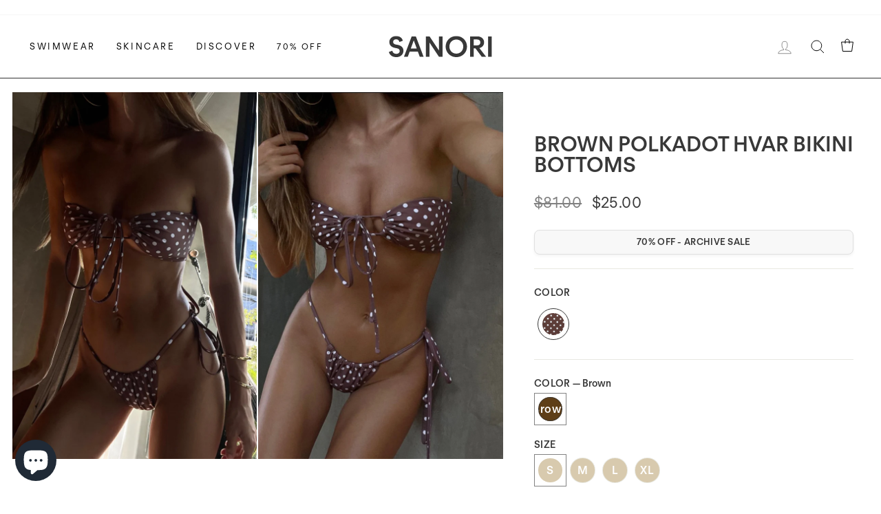

--- FILE ---
content_type: text/html; charset=utf-8
request_url: https://sanori.com/collections/bottoms/products/brown-polkadot-hvar-bikini-bottoms?variant=43942383321314
body_size: 49275
content:
<!doctype html>
<html class="no-js" lang="en" dir="ltr">
  <head>
    <link rel="preconnect dns-prefetch" href="https://api.config-security.com/" crossorigin>
    <link rel="preconnect dns-prefetch" href="https://conf.config-security.com/" crossorigin>
    <link rel="preconnect dns-prefetch" href="https://whale.camera/" crossorigin>
    <script>
      /* >> TriplePixel :: start*/
      (window.TriplePixelData = {
        TripleName: 'sanori-swim.myshopify.com',
        ver: '2.12',
        plat: 'SHOPIFY',
        isHeadless: false,
      }),
        (function (W, H, A, L, E, _, B, N) {
          function O(U, T, P, H, R) {
            void 0 === R && (R = !1),
              (H = new XMLHttpRequest()),
              P ? (H.open('POST', U, !0), H.setRequestHeader('Content-Type', 'text/plain')) : H.open('GET', U, !0),
              H.send(JSON.stringify(P || {})),
              (H.onreadystatechange = function () {
                4 === H.readyState && 200 === H.status
                  ? ((R = H.responseText), U.includes('.txt') ? eval(R) : P || (N[B] = R))
                  : (299 < H.status || H.status < 200) && T && !R && ((R = !0), O(U, T - 1, P));
              });
          }
          if (((N = window), !N[H + 'sn'])) {
            (N[H + 'sn'] = 1),
              (L = function () {
                return Date.now().toString(36) + '_' + Math.random().toString(36);
              });
            try {
              A.setItem(H, 1 + (0 | A.getItem(H) || 0)),
                (E = JSON.parse(A.getItem(H + 'U') || '[]')).push({
                  u: location.href,
                  r: document.referrer,
                  t: Date.now(),
                  id: L(),
                }),
                A.setItem(H + 'U', JSON.stringify(E));
            } catch (e) {}
            var i, m, p;
            A.getItem('"!nC`') ||
              ((_ = A),
              (A = N),
              A[H] ||
                ((E = A[H] =
                  function (t, e, a) {
                    return (
                      void 0 === a && (a = []),
                      'State' == t ? E.s : ((W = L()), (E._q = E._q || []).push([W, t, e].concat(a)), W)
                    );
                  }),
                (E.s = 'Installed'),
                (E._q = []),
                (E.ch = W),
                (B = 'configSecurityConfModel'),
                (N[B] = 1),
                O('https://conf.config-security.com/model', 5),
                (i = L()),
                (m = A[atob('c2NyZWVu')]),
                _.setItem('di_pmt_wt', i),
                (p = {
                  id: i,
                  action: 'profile',
                  avatar: _.getItem('auth-security_rand_salt_'),
                  time: m[atob('d2lkdGg=')] + ':' + m[atob('aGVpZ2h0')],
                  host: A.TriplePixelData.TripleName,
                  plat: A.TriplePixelData.plat,
                  url: window.location.href,
                  ref: document.referrer,
                  ver: A.TriplePixelData.ver,
                }),
                O('https://api.config-security.com/event', 5, p),
                O('https://whale.camera/live/dot.txt', 5)));
          }
        })('', 'TriplePixel', localStorage);
      /* << TriplePixel :: end*/
    </script>
    <!-- Anti-flickering script -->
    

    <!-- Mida A/B Testing Script -->
    <script type="text/javascript" async src="https://cdn.mida.so/js/optimize.js?key=9mv6yAGkYDL1LYJEzlN34O"></script>

    <link rel="preconnect dns-prefetch" href="https://triplewhale-pixel.web.app/" crossorigin>

    <!-- Start VWO Async SmartCode -->
    <link rel="preconnect" href="https://dev.visualwebsiteoptimizer.com">
    <script type="text/javascript" id="vwoCode">
      window._vwo_code ||
        (function () {
          var account_id = 790000,
            version = 2.0,
            settings_tolerance = 2000,
            hide_element = 'body',
            hide_element_style = 'opacity:0 !important;filter:alpha(opacity=0) !important;background:none !important',
            /* DO NOT EDIT BELOW THIS LINE */
            f = false,
            w = window,
            d = document,
            v = d.querySelector('#vwoCode'),
            cK = '_vwo_' + account_id + '_settings',
            cc = {};
          try {
            var c = JSON.parse(localStorage.getItem('_vwo_' + account_id + '_config'));
            cc = c && typeof c === 'object' ? c : {};
          } catch (e) {}
          var stT = cc.stT === 'session' ? w.sessionStorage : w.localStorage;
          code = {
            use_existing_jquery: function () {
              return typeof use_existing_jquery !== 'undefined' ? use_existing_jquery : undefined;
            },
            library_tolerance: function () {
              return typeof library_tolerance !== 'undefined' ? library_tolerance : undefined;
            },
            settings_tolerance: function () {
              return cc.sT || settings_tolerance;
            },
            hide_element_style: function () {
              return '{' + (cc.hES || hide_element_style) + '}';
            },
            hide_element: function () {
              return typeof cc.hE === 'string' ? cc.hE : hide_element;
            },
            getVersion: function () {
              return version;
            },
            finish: function () {
              if (!f) {
                f = true;
                var e = d.getElementById('_vis_opt_path_hides');
                if (e) e.parentNode.removeChild(e);
              }
            },
            finished: function () {
              return f;
            },
            load: function (e) {
              var t = this.getSettings(),
                n = d.createElement('script'),
                i = this;
              if (t) {
                n.textContent = t;
                d.getElementsByTagName('head')[0].appendChild(n);
                if (!w.VWO || VWO.caE) {
                  stT.removeItem(cK);
                  i.load(e);
                }
              } else {
                n.fetchPriority = 'high';
                n.src = e;
                n.type = 'text/javascript';
                n.onerror = function () {
                  _vwo_code.finish();
                };
                d.getElementsByTagName('head')[0].appendChild(n);
              }
            },
            getSettings: function () {
              try {
                var e = stT.getItem(cK);
                if (!e) {
                  return;
                }
                e = JSON.parse(e);
                if (Date.now() > e.e) {
                  stT.removeItem(cK);
                  return;
                }
                return e.s;
              } catch (e) {
                return;
              }
            },
            init: function () {
              if (d.URL.indexOf('__vwo_disable__') > -1) return;
              var e = this.settings_tolerance();
              w._vwo_settings_timer = setTimeout(function () {
                _vwo_code.finish();
                stT.removeItem(cK);
              }, e);
              var t = d.currentScript,
                n = d.createElement('style'),
                i = this.hide_element(),
                r = t && !t.async && i ? i + this.hide_element_style() : '',
                c = d.getElementsByTagName('head')[0];
              n.setAttribute('id', '_vis_opt_path_hides');
              v && n.setAttribute('nonce', v.nonce);
              n.setAttribute('type', 'text/css');
              if (n.styleSheet) n.styleSheet.cssText = r;
              else n.appendChild(d.createTextNode(r));
              c.appendChild(n);
              this.load(
                'https://dev.visualwebsiteoptimizer.com/j.php?a=' +
                  account_id +
                  '&u=' +
                  encodeURIComponent(d.URL) +
                  '&vn=' +
                  version
              );
            },
          };
          w._vwo_code = code;
          code.init();
        })();
    </script>
    <!-- End VWO Async SmartCode -->

    <meta charset="utf-8">
    <meta http-equiv="X-UA-Compatible" content="IE=edge,chrome=1">
    <meta name="viewport" content="width=device-width,initial-scale=1">
    <meta name="theme-color" content="#ffffff">
    <meta name="apple-mobile-web-app-capable" content="yes">
    <meta name="apple-mobile-web-app-status-bar-style" content="default">
    <link rel="canonical" href="https://sanori.com/products/brown-polkadot-hvar-bikini-bottoms">
    <link rel="preconnect" href="https://cdn.shopify.com" crossorigin>
    <link rel="preconnect" href="https://fonts.shopifycdn.com" crossorigin>
    <link rel="dns-prefetch" href="https://productreviews.shopifycdn.com">
    <link rel="dns-prefetch" href="https://ajax.googleapis.com">
    <link rel="dns-prefetch" href="https://maps.googleapis.com">
    <link rel="dns-prefetch" href="https://maps.gstatic.com">

<link rel="shortcut icon" href="//sanori.com/cdn/shop/files/favicon-32x32_32x32.png?v=1676738399" type="image/png"><title>Brown Polkadot Hvar Bikini Bottoms
&ndash; Sanori 
</title>
<meta name="description" content="Experience the freedom of the customizable Hvar Bikini Bottoms! These one-of-a-kind bottoms can be tied in multiple ways, giving you endless options to create a custom look. They provide cheeky Brazilian coverage and can be worn both high and low waisted.  Model combines the wrap around Hvar bottoms with the matching H"><meta property="og:site_name" content="Sanori ">
  <meta property="og:url" content="https://sanori.com/products/brown-polkadot-hvar-bikini-bottoms">
  <meta property="og:title" content="Brown Polkadot Hvar Bikini Bottoms">
  <meta property="og:type" content="product">
  <meta property="og:description" content="Experience the freedom of the customizable Hvar Bikini Bottoms! These one-of-a-kind bottoms can be tied in multiple ways, giving you endless options to create a custom look. They provide cheeky Brazilian coverage and can be worn both high and low waisted.  Model combines the wrap around Hvar bottoms with the matching H"><meta property="og:image" content="http://sanori.com/cdn/shop/products/brown-polkadot-hvar-bikini-bottoms-373536.jpg?v=1764889051">
    <meta property="og:image:secure_url" content="https://sanori.com/cdn/shop/products/brown-polkadot-hvar-bikini-bottoms-373536.jpg?v=1764889051">
    <meta property="og:image:width" content="1067">
    <meta property="og:image:height" content="1600"><meta name="twitter:site" content="@">
  <meta name="twitter:card" content="summary_large_image">
  <meta name="twitter:title" content="Brown Polkadot Hvar Bikini Bottoms">
  <meta name="twitter:description" content="Experience the freedom of the customizable Hvar Bikini Bottoms! These one-of-a-kind bottoms can be tied in multiple ways, giving you endless options to create a custom look. They provide cheeky Brazilian coverage and can be worn both high and low waisted.  Model combines the wrap around Hvar bottoms with the matching H">
<style data-shopify>@font-face {
  font-family: "Tenor Sans";
  font-weight: 400;
  font-style: normal;
  font-display: swap;
  src: url("//sanori.com/cdn/fonts/tenor_sans/tenorsans_n4.966071a72c28462a9256039d3e3dc5b0cf314f65.woff2") format("woff2"),
       url("//sanori.com/cdn/fonts/tenor_sans/tenorsans_n4.2282841d948f9649ba5c3cad6ea46df268141820.woff") format("woff");
}

  @font-face {
  font-family: Outfit;
  font-weight: 300;
  font-style: normal;
  font-display: swap;
  src: url("//sanori.com/cdn/fonts/outfit/outfit_n3.8c97ae4c4fac7c2ea467a6dc784857f4de7e0e37.woff2") format("woff2"),
       url("//sanori.com/cdn/fonts/outfit/outfit_n3.b50a189ccde91f9bceee88f207c18c09f0b62a7b.woff") format("woff");
}


  @font-face {
  font-family: Outfit;
  font-weight: 600;
  font-style: normal;
  font-display: swap;
  src: url("//sanori.com/cdn/fonts/outfit/outfit_n6.dfcbaa80187851df2e8384061616a8eaa1702fdc.woff2") format("woff2"),
       url("//sanori.com/cdn/fonts/outfit/outfit_n6.88384e9fc3e36038624caccb938f24ea8008a91d.woff") format("woff");
}

  
  
</style><link href="//sanori.com/cdn/shop/t/18/assets/theme.css?v=152497363527102607391764350598" rel="stylesheet" type="text/css" media="all" />
    <link href="//sanori.com/cdn/shop/t/18/assets/custom.css?v=89733402218198890021743778047" rel="stylesheet" type="text/css" media="all" />
    <link href="//sanori.com/cdn/shop/t/18/assets/countdown-email.css?v=40103388429809570991742845585" rel="stylesheet" type="text/css" media="all" />
    
<style data-shopify>:root {
    --typeHeaderPrimary: 'Denton-Thin';
    --typeHeaderFallback: sans-serif;
    --typeHeaderSize: 39px;
    --typeHeaderWeight: '400';
    --typeHeaderLineHeight: 1;
    --typeHeaderSpacing: 0.0em;

    --typeBasePrimary: 'FTRegolaNeue-Regular';
    --typeBaseFallback:sans-serif;
    --typeBaseSize: 16px;
    --typeBaseWeight: 300;
    --typeBaseSpacing: 0.025em;
    --typeBaseLineHeight: 1.4;
    --typeBaselineHeightMinus01: 1.3;

    --typeCollectionTitle: 20px;

    --iconWeight: 1px;
    --iconLinecaps: miter;

    
        --buttonRadius: 0;
    

    --colorGridOverlayOpacity: 0.1;
    }

    .placeholder-content {
    background-image: linear-gradient(100deg, #ffffff 40%, #f7f7f7 63%, #ffffff 79%);
    }</style><script>
      document.documentElement.className = document.documentElement.className.replace('no-js', 'js');

      window.theme = window.theme || {};
      theme.routes = {
        home: "/",
        cart: "/cart.js",
        cartPage: "/cart",
        cartAdd: "/cart/add.js",
        cartChange: "/cart/change.js",
        search: "/search",
        predictiveSearch: "/search/suggest"
      };
      theme.strings = {
        soldOut: "Sold Out",
        unavailable: "Unavailable",
        inStockLabel: "In stock, ready to ship 📦",
        oneStockLabel: "Low stock - [count] item left",
        otherStockLabel: "Low stock - [count] items left",
        willNotShipUntil: "Ready to ship [date]",
        willBeInStockAfter: "Back in stock [date]",
        waitingForStock: "Inventory on the way",
        savePrice: "Save [saved_amount]",
        cartEmpty: "Your cart is currently empty.",
        cartTermsConfirmation: "You must agree with the terms and conditions of sales to check out",
        searchCollections: "Collections:",
        searchPages: "Pages:",
        searchArticles: "Articles:",
        productFrom: "from ",
        maxQuantity: "You can only have [quantity] of [title] in your cart."
      };
      theme.settings = {
        cartType: "drawer",
        isCustomerTemplate: false,
        moneyFormat: "${{amount}}",
        saveType: "percent",
        productImageSize: "portrait",
        productImageCover: false,
        predictiveSearch: true,
        predictiveSearchType: null,
        predictiveSearchVendor: false,
        predictiveSearchPrice: false,
        quickView: true,
        themeName: 'Custom Sanori Theme',
        themeVersion: "0.1"
      };
    </script>

    <script>window.performance && window.performance.mark && window.performance.mark('shopify.content_for_header.start');</script><meta name="facebook-domain-verification" content="uso41tb9eej5dwhu49bs4fl2lpmf33">
<meta name="facebook-domain-verification" content="ybbtb3dfrs8mzbw7svizcf7ee1rihz">
<meta name="google-site-verification" content="7TEgyoHIJ2cRH5nA7qTcLNEYBgCjEK4TuZQgtLg0K3k">
<meta name="google-site-verification" content="7TEgyoHIJ2cRH5nA7qTcLNEYBgCjEK4TuZQgtLg0K3k">
<meta id="shopify-digital-wallet" name="shopify-digital-wallet" content="/9774792766/digital_wallets/dialog">
<meta name="shopify-checkout-api-token" content="ce49060b6590e464d7f0814fa40aca0a">
<meta id="in-context-paypal-metadata" data-shop-id="9774792766" data-venmo-supported="false" data-environment="production" data-locale="en_US" data-paypal-v4="true" data-currency="USD">
<link rel="alternate" type="application/json+oembed" href="https://sanori.com/products/brown-polkadot-hvar-bikini-bottoms.oembed">
<script async="async" src="/checkouts/internal/preloads.js?locale=en-US"></script>
<link rel="preconnect" href="https://shop.app" crossorigin="anonymous">
<script async="async" src="https://shop.app/checkouts/internal/preloads.js?locale=en-US&shop_id=9774792766" crossorigin="anonymous"></script>
<script id="apple-pay-shop-capabilities" type="application/json">{"shopId":9774792766,"countryCode":"US","currencyCode":"USD","merchantCapabilities":["supports3DS"],"merchantId":"gid:\/\/shopify\/Shop\/9774792766","merchantName":"Sanori ","requiredBillingContactFields":["postalAddress","email","phone"],"requiredShippingContactFields":["postalAddress","email","phone"],"shippingType":"shipping","supportedNetworks":["visa","masterCard","amex","discover","elo","jcb"],"total":{"type":"pending","label":"Sanori ","amount":"1.00"},"shopifyPaymentsEnabled":true,"supportsSubscriptions":true}</script>
<script id="shopify-features" type="application/json">{"accessToken":"ce49060b6590e464d7f0814fa40aca0a","betas":["rich-media-storefront-analytics"],"domain":"sanori.com","predictiveSearch":true,"shopId":9774792766,"locale":"en"}</script>
<script>var Shopify = Shopify || {};
Shopify.shop = "sanori-swim.myshopify.com";
Shopify.locale = "en";
Shopify.currency = {"active":"USD","rate":"1.0"};
Shopify.country = "US";
Shopify.theme = {"name":"sanori-shopify\/main","id":137044689122,"schema_name":"Custom Sanori Theme","schema_version":"0.1","theme_store_id":null,"role":"main"};
Shopify.theme.handle = "null";
Shopify.theme.style = {"id":null,"handle":null};
Shopify.cdnHost = "sanori.com/cdn";
Shopify.routes = Shopify.routes || {};
Shopify.routes.root = "/";</script>
<script type="module">!function(o){(o.Shopify=o.Shopify||{}).modules=!0}(window);</script>
<script>!function(o){function n(){var o=[];function n(){o.push(Array.prototype.slice.apply(arguments))}return n.q=o,n}var t=o.Shopify=o.Shopify||{};t.loadFeatures=n(),t.autoloadFeatures=n()}(window);</script>
<script>
  window.ShopifyPay = window.ShopifyPay || {};
  window.ShopifyPay.apiHost = "shop.app\/pay";
  window.ShopifyPay.redirectState = null;
</script>
<script id="shop-js-analytics" type="application/json">{"pageType":"product"}</script>
<script defer="defer" async type="module" src="//sanori.com/cdn/shopifycloud/shop-js/modules/v2/client.init-shop-cart-sync_C5BV16lS.en.esm.js"></script>
<script defer="defer" async type="module" src="//sanori.com/cdn/shopifycloud/shop-js/modules/v2/chunk.common_CygWptCX.esm.js"></script>
<script type="module">
  await import("//sanori.com/cdn/shopifycloud/shop-js/modules/v2/client.init-shop-cart-sync_C5BV16lS.en.esm.js");
await import("//sanori.com/cdn/shopifycloud/shop-js/modules/v2/chunk.common_CygWptCX.esm.js");

  window.Shopify.SignInWithShop?.initShopCartSync?.({"fedCMEnabled":true,"windoidEnabled":true});

</script>
<script defer="defer" async type="module" src="//sanori.com/cdn/shopifycloud/shop-js/modules/v2/client.payment-terms_CZxnsJam.en.esm.js"></script>
<script defer="defer" async type="module" src="//sanori.com/cdn/shopifycloud/shop-js/modules/v2/chunk.common_CygWptCX.esm.js"></script>
<script defer="defer" async type="module" src="//sanori.com/cdn/shopifycloud/shop-js/modules/v2/chunk.modal_D71HUcav.esm.js"></script>
<script type="module">
  await import("//sanori.com/cdn/shopifycloud/shop-js/modules/v2/client.payment-terms_CZxnsJam.en.esm.js");
await import("//sanori.com/cdn/shopifycloud/shop-js/modules/v2/chunk.common_CygWptCX.esm.js");
await import("//sanori.com/cdn/shopifycloud/shop-js/modules/v2/chunk.modal_D71HUcav.esm.js");

  
</script>
<script>
  window.Shopify = window.Shopify || {};
  if (!window.Shopify.featureAssets) window.Shopify.featureAssets = {};
  window.Shopify.featureAssets['shop-js'] = {"shop-cart-sync":["modules/v2/client.shop-cart-sync_ZFArdW7E.en.esm.js","modules/v2/chunk.common_CygWptCX.esm.js"],"init-fed-cm":["modules/v2/client.init-fed-cm_CmiC4vf6.en.esm.js","modules/v2/chunk.common_CygWptCX.esm.js"],"shop-button":["modules/v2/client.shop-button_tlx5R9nI.en.esm.js","modules/v2/chunk.common_CygWptCX.esm.js"],"shop-cash-offers":["modules/v2/client.shop-cash-offers_DOA2yAJr.en.esm.js","modules/v2/chunk.common_CygWptCX.esm.js","modules/v2/chunk.modal_D71HUcav.esm.js"],"init-windoid":["modules/v2/client.init-windoid_sURxWdc1.en.esm.js","modules/v2/chunk.common_CygWptCX.esm.js"],"shop-toast-manager":["modules/v2/client.shop-toast-manager_ClPi3nE9.en.esm.js","modules/v2/chunk.common_CygWptCX.esm.js"],"init-shop-email-lookup-coordinator":["modules/v2/client.init-shop-email-lookup-coordinator_B8hsDcYM.en.esm.js","modules/v2/chunk.common_CygWptCX.esm.js"],"init-shop-cart-sync":["modules/v2/client.init-shop-cart-sync_C5BV16lS.en.esm.js","modules/v2/chunk.common_CygWptCX.esm.js"],"avatar":["modules/v2/client.avatar_BTnouDA3.en.esm.js"],"pay-button":["modules/v2/client.pay-button_FdsNuTd3.en.esm.js","modules/v2/chunk.common_CygWptCX.esm.js"],"init-customer-accounts":["modules/v2/client.init-customer-accounts_DxDtT_ad.en.esm.js","modules/v2/client.shop-login-button_C5VAVYt1.en.esm.js","modules/v2/chunk.common_CygWptCX.esm.js","modules/v2/chunk.modal_D71HUcav.esm.js"],"init-shop-for-new-customer-accounts":["modules/v2/client.init-shop-for-new-customer-accounts_ChsxoAhi.en.esm.js","modules/v2/client.shop-login-button_C5VAVYt1.en.esm.js","modules/v2/chunk.common_CygWptCX.esm.js","modules/v2/chunk.modal_D71HUcav.esm.js"],"shop-login-button":["modules/v2/client.shop-login-button_C5VAVYt1.en.esm.js","modules/v2/chunk.common_CygWptCX.esm.js","modules/v2/chunk.modal_D71HUcav.esm.js"],"init-customer-accounts-sign-up":["modules/v2/client.init-customer-accounts-sign-up_CPSyQ0Tj.en.esm.js","modules/v2/client.shop-login-button_C5VAVYt1.en.esm.js","modules/v2/chunk.common_CygWptCX.esm.js","modules/v2/chunk.modal_D71HUcav.esm.js"],"shop-follow-button":["modules/v2/client.shop-follow-button_Cva4Ekp9.en.esm.js","modules/v2/chunk.common_CygWptCX.esm.js","modules/v2/chunk.modal_D71HUcav.esm.js"],"checkout-modal":["modules/v2/client.checkout-modal_BPM8l0SH.en.esm.js","modules/v2/chunk.common_CygWptCX.esm.js","modules/v2/chunk.modal_D71HUcav.esm.js"],"lead-capture":["modules/v2/client.lead-capture_Bi8yE_yS.en.esm.js","modules/v2/chunk.common_CygWptCX.esm.js","modules/v2/chunk.modal_D71HUcav.esm.js"],"shop-login":["modules/v2/client.shop-login_D6lNrXab.en.esm.js","modules/v2/chunk.common_CygWptCX.esm.js","modules/v2/chunk.modal_D71HUcav.esm.js"],"payment-terms":["modules/v2/client.payment-terms_CZxnsJam.en.esm.js","modules/v2/chunk.common_CygWptCX.esm.js","modules/v2/chunk.modal_D71HUcav.esm.js"]};
</script>
<script>(function() {
  var isLoaded = false;
  function asyncLoad() {
    if (isLoaded) return;
    isLoaded = true;
    var urls = ["https:\/\/app.kiwisizing.com\/web\/js\/dist\/kiwiSizing\/plugin\/SizingPlugin.prod.js?v=330\u0026shop=sanori-swim.myshopify.com","https:\/\/cdn1.stamped.io\/files\/widget.min.js?shop=sanori-swim.myshopify.com","https:\/\/cdn.logbase.io\/lb-upsell-wrapper.js?shop=sanori-swim.myshopify.com"];
    for (var i = 0; i < urls.length; i++) {
      var s = document.createElement('script');
      s.type = 'text/javascript';
      s.async = true;
      s.src = urls[i];
      var x = document.getElementsByTagName('script')[0];
      x.parentNode.insertBefore(s, x);
    }
  };
  if(window.attachEvent) {
    window.attachEvent('onload', asyncLoad);
  } else {
    window.addEventListener('load', asyncLoad, false);
  }
})();</script>
<script id="__st">var __st={"a":9774792766,"offset":-18000,"reqid":"1d29d0ed-9a62-48f9-97c6-dcdeff17a1c3-1768837963","pageurl":"sanori.com\/collections\/bottoms\/products\/brown-polkadot-hvar-bikini-bottoms?variant=43942383321314","u":"d9842d22bc1e","p":"product","rtyp":"product","rid":8056443764962};</script>
<script>window.ShopifyPaypalV4VisibilityTracking = true;</script>
<script id="captcha-bootstrap">!function(){'use strict';const t='contact',e='account',n='new_comment',o=[[t,t],['blogs',n],['comments',n],[t,'customer']],c=[[e,'customer_login'],[e,'guest_login'],[e,'recover_customer_password'],[e,'create_customer']],r=t=>t.map((([t,e])=>`form[action*='/${t}']:not([data-nocaptcha='true']) input[name='form_type'][value='${e}']`)).join(','),a=t=>()=>t?[...document.querySelectorAll(t)].map((t=>t.form)):[];function s(){const t=[...o],e=r(t);return a(e)}const i='password',u='form_key',d=['recaptcha-v3-token','g-recaptcha-response','h-captcha-response',i],f=()=>{try{return window.sessionStorage}catch{return}},m='__shopify_v',_=t=>t.elements[u];function p(t,e,n=!1){try{const o=window.sessionStorage,c=JSON.parse(o.getItem(e)),{data:r}=function(t){const{data:e,action:n}=t;return t[m]||n?{data:e,action:n}:{data:t,action:n}}(c);for(const[e,n]of Object.entries(r))t.elements[e]&&(t.elements[e].value=n);n&&o.removeItem(e)}catch(o){console.error('form repopulation failed',{error:o})}}const l='form_type',E='cptcha';function T(t){t.dataset[E]=!0}const w=window,h=w.document,L='Shopify',v='ce_forms',y='captcha';let A=!1;((t,e)=>{const n=(g='f06e6c50-85a8-45c8-87d0-21a2b65856fe',I='https://cdn.shopify.com/shopifycloud/storefront-forms-hcaptcha/ce_storefront_forms_captcha_hcaptcha.v1.5.2.iife.js',D={infoText:'Protected by hCaptcha',privacyText:'Privacy',termsText:'Terms'},(t,e,n)=>{const o=w[L][v],c=o.bindForm;if(c)return c(t,g,e,D).then(n);var r;o.q.push([[t,g,e,D],n]),r=I,A||(h.body.append(Object.assign(h.createElement('script'),{id:'captcha-provider',async:!0,src:r})),A=!0)});var g,I,D;w[L]=w[L]||{},w[L][v]=w[L][v]||{},w[L][v].q=[],w[L][y]=w[L][y]||{},w[L][y].protect=function(t,e){n(t,void 0,e),T(t)},Object.freeze(w[L][y]),function(t,e,n,w,h,L){const[v,y,A,g]=function(t,e,n){const i=e?o:[],u=t?c:[],d=[...i,...u],f=r(d),m=r(i),_=r(d.filter((([t,e])=>n.includes(e))));return[a(f),a(m),a(_),s()]}(w,h,L),I=t=>{const e=t.target;return e instanceof HTMLFormElement?e:e&&e.form},D=t=>v().includes(t);t.addEventListener('submit',(t=>{const e=I(t);if(!e)return;const n=D(e)&&!e.dataset.hcaptchaBound&&!e.dataset.recaptchaBound,o=_(e),c=g().includes(e)&&(!o||!o.value);(n||c)&&t.preventDefault(),c&&!n&&(function(t){try{if(!f())return;!function(t){const e=f();if(!e)return;const n=_(t);if(!n)return;const o=n.value;o&&e.removeItem(o)}(t);const e=Array.from(Array(32),(()=>Math.random().toString(36)[2])).join('');!function(t,e){_(t)||t.append(Object.assign(document.createElement('input'),{type:'hidden',name:u})),t.elements[u].value=e}(t,e),function(t,e){const n=f();if(!n)return;const o=[...t.querySelectorAll(`input[type='${i}']`)].map((({name:t})=>t)),c=[...d,...o],r={};for(const[a,s]of new FormData(t).entries())c.includes(a)||(r[a]=s);n.setItem(e,JSON.stringify({[m]:1,action:t.action,data:r}))}(t,e)}catch(e){console.error('failed to persist form',e)}}(e),e.submit())}));const S=(t,e)=>{t&&!t.dataset[E]&&(n(t,e.some((e=>e===t))),T(t))};for(const o of['focusin','change'])t.addEventListener(o,(t=>{const e=I(t);D(e)&&S(e,y())}));const B=e.get('form_key'),M=e.get(l),P=B&&M;t.addEventListener('DOMContentLoaded',(()=>{const t=y();if(P)for(const e of t)e.elements[l].value===M&&p(e,B);[...new Set([...A(),...v().filter((t=>'true'===t.dataset.shopifyCaptcha))])].forEach((e=>S(e,t)))}))}(h,new URLSearchParams(w.location.search),n,t,e,['guest_login'])})(!0,!0)}();</script>
<script integrity="sha256-4kQ18oKyAcykRKYeNunJcIwy7WH5gtpwJnB7kiuLZ1E=" data-source-attribution="shopify.loadfeatures" defer="defer" src="//sanori.com/cdn/shopifycloud/storefront/assets/storefront/load_feature-a0a9edcb.js" crossorigin="anonymous"></script>
<script crossorigin="anonymous" defer="defer" src="//sanori.com/cdn/shopifycloud/storefront/assets/shopify_pay/storefront-65b4c6d7.js?v=20250812"></script>
<script data-source-attribution="shopify.dynamic_checkout.dynamic.init">var Shopify=Shopify||{};Shopify.PaymentButton=Shopify.PaymentButton||{isStorefrontPortableWallets:!0,init:function(){window.Shopify.PaymentButton.init=function(){};var t=document.createElement("script");t.src="https://sanori.com/cdn/shopifycloud/portable-wallets/latest/portable-wallets.en.js",t.type="module",document.head.appendChild(t)}};
</script>
<script data-source-attribution="shopify.dynamic_checkout.buyer_consent">
  function portableWalletsHideBuyerConsent(e){var t=document.getElementById("shopify-buyer-consent"),n=document.getElementById("shopify-subscription-policy-button");t&&n&&(t.classList.add("hidden"),t.setAttribute("aria-hidden","true"),n.removeEventListener("click",e))}function portableWalletsShowBuyerConsent(e){var t=document.getElementById("shopify-buyer-consent"),n=document.getElementById("shopify-subscription-policy-button");t&&n&&(t.classList.remove("hidden"),t.removeAttribute("aria-hidden"),n.addEventListener("click",e))}window.Shopify?.PaymentButton&&(window.Shopify.PaymentButton.hideBuyerConsent=portableWalletsHideBuyerConsent,window.Shopify.PaymentButton.showBuyerConsent=portableWalletsShowBuyerConsent);
</script>
<script data-source-attribution="shopify.dynamic_checkout.cart.bootstrap">document.addEventListener("DOMContentLoaded",(function(){function t(){return document.querySelector("shopify-accelerated-checkout-cart, shopify-accelerated-checkout")}if(t())Shopify.PaymentButton.init();else{new MutationObserver((function(e,n){t()&&(Shopify.PaymentButton.init(),n.disconnect())})).observe(document.body,{childList:!0,subtree:!0})}}));
</script>
<link id="shopify-accelerated-checkout-styles" rel="stylesheet" media="screen" href="https://sanori.com/cdn/shopifycloud/portable-wallets/latest/accelerated-checkout-backwards-compat.css" crossorigin="anonymous">
<style id="shopify-accelerated-checkout-cart">
        #shopify-buyer-consent {
  margin-top: 1em;
  display: inline-block;
  width: 100%;
}

#shopify-buyer-consent.hidden {
  display: none;
}

#shopify-subscription-policy-button {
  background: none;
  border: none;
  padding: 0;
  text-decoration: underline;
  font-size: inherit;
  cursor: pointer;
}

#shopify-subscription-policy-button::before {
  box-shadow: none;
}

      </style>

<script>window.performance && window.performance.mark && window.performance.mark('shopify.content_for_header.end');</script>

    <script src="//sanori.com/cdn/shop/t/18/assets/vendor-scripts-v11.js" defer="defer"></script><link rel="stylesheet" href="//sanori.com/cdn/shop/t/18/assets/country-flags.css"><link rel="stylesheet" href="//sanori.com/cdn/shop/t/18/assets/countdown-email.css">
    
    <script src="//sanori.com/cdn/shop/t/18/assets/theme.js?v=95450111863142524731743778048" defer="defer"></script>

    <!-- Google Tag Manager -->
    <script>
      (function (w, d, s, l, i) {
        w[l] = w[l] || [];
        w[l].push({ 'gtm.start': new Date().getTime(), event: 'gtm.js' });
        var f = d.getElementsByTagName(s)[0],
          j = d.createElement(s),
          dl = l != 'dataLayer' ? '&l=' + l : '';
        j.async = true;
        j.src = 'https://www.googletagmanager.com/gtm.js?id=' + i + dl;
        f.parentNode.insertBefore(j, f);
      })(window, document, 'script', 'dataLayer', 'GTM-5L93KMN');
    </script>
    <!-- End Google Tag Manager -->

    <!-- Google tag (gtag.js) -->
    <script async src="https://www.googletagmanager.com/gtag/js?id=AW-741461322"></script>
    <script>
      window.dataLayer = window.dataLayer || [];
      function gtag() {
        dataLayer.push(arguments);
      }
      gtag('js', new Date());
      gtag('config', 'AW-741461322');
    </script>
    <script>
      window.dataLayer = window.dataLayer || [];
    </script>
    <!-- End Google tag (gtag.js) -->

    <script>
window.KiwiSizing = window.KiwiSizing === undefined ? {} : window.KiwiSizing;
KiwiSizing.shop = "sanori-swim.myshopify.com";


KiwiSizing.data = {
  collections: "156417982597,473037766882,436815298786,161711718533,417424277730,96648331326",
  tags: "70% OFF,cheeky,Hvar,polkadot",
  product: "8056443764962",
  vendor: "Sanori Swim",
  type: "Bottom",
  title: "Brown Polkadot Hvar Bikini Bottoms",
  images: ["\/\/sanori.com\/cdn\/shop\/products\/brown-polkadot-hvar-bikini-bottoms-373536.jpg?v=1764889051","\/\/sanori.com\/cdn\/shop\/products\/brown-polkadot-hvar-bikini-bottoms-448801.jpg?v=1764889073"],
  options: [{"name":"Color","position":1,"values":["Brown"]},{"name":"Size","position":2,"values":["S","M","L","XL"]}],
  variants: [{"id":43942383321314,"title":"Brown \/ S","option1":"Brown","option2":"S","option3":null,"sku":"S-SW-HVR-BOT-S-BRO-001","requires_shipping":true,"taxable":true,"featured_image":null,"available":true,"name":"Brown Polkadot Hvar Bikini Bottoms - Brown \/ S","public_title":"Brown \/ S","options":["Brown","S"],"price":2500,"weight":113,"compare_at_price":8100,"inventory_management":"shopify","barcode":"","requires_selling_plan":false,"selling_plan_allocations":[]},{"id":43942383354082,"title":"Brown \/ M","option1":"Brown","option2":"M","option3":null,"sku":"S-SW-HVR-BOT-M-BRO-001","requires_shipping":true,"taxable":true,"featured_image":null,"available":true,"name":"Brown Polkadot Hvar Bikini Bottoms - Brown \/ M","public_title":"Brown \/ M","options":["Brown","M"],"price":2500,"weight":113,"compare_at_price":8100,"inventory_management":"shopify","barcode":"","requires_selling_plan":false,"selling_plan_allocations":[]},{"id":43942383386850,"title":"Brown \/ L","option1":"Brown","option2":"L","option3":null,"sku":"S-SW-HVR-BOT-L-BRO-001","requires_shipping":true,"taxable":true,"featured_image":null,"available":true,"name":"Brown Polkadot Hvar Bikini Bottoms - Brown \/ L","public_title":"Brown \/ L","options":["Brown","L"],"price":2500,"weight":113,"compare_at_price":8100,"inventory_management":"shopify","barcode":"","requires_selling_plan":false,"selling_plan_allocations":[]},{"id":44120194089186,"title":"Brown \/ XL","option1":"Brown","option2":"XL","option3":null,"sku":"S-SW-HVR-BOT-XL-BRO-001","requires_shipping":true,"taxable":true,"featured_image":null,"available":true,"name":"Brown Polkadot Hvar Bikini Bottoms - Brown \/ XL","public_title":"Brown \/ XL","options":["Brown","XL"],"price":2500,"weight":0,"compare_at_price":8100,"inventory_management":"shopify","barcode":"","requires_selling_plan":false,"selling_plan_allocations":[]}],
};

</script>
    
    <style>
      /* Custom image width - 7/12 (58.33%) for product page */
      @media only screen and (min-width: 769px) {
        .grid__item.medium-up--one-half.product-single__sticky {
          width: 58.33333% !important;
        }
        .grid__item.medium-up--one-half:not(.product-single__sticky) {
          width: 41.66667% !important;
        }
      }
    </style>
  <!-- BEGIN app block: shopify://apps/eg-auto-add-to-cart/blocks/app-embed/0f7d4f74-1e89-4820-aec4-6564d7e535d2 -->










  
    <script
      async
      type="text/javascript"
      src="https://cdn.506.io/eg/script.js?shop=sanori-swim.myshopify.com&v=7"
    ></script>
  



  <meta id="easygift-shop" itemid="c2hvcF8kXzE3Njg4Mzc5NjM=" content="{&quot;isInstalled&quot;:true,&quot;installedOn&quot;:&quot;2024-08-05T13:26:24.548Z&quot;,&quot;appVersion&quot;:&quot;3.0&quot;,&quot;subscriptionName&quot;:&quot;Standard&quot;,&quot;cartAnalytics&quot;:true,&quot;freeTrialEndsOn&quot;:null,&quot;settings&quot;:{&quot;reminderBannerStyle&quot;:{&quot;position&quot;:{&quot;horizontal&quot;:&quot;right&quot;,&quot;vertical&quot;:&quot;bottom&quot;},&quot;imageUrl&quot;:null,&quot;closingMode&quot;:&quot;doNotAutoClose&quot;,&quot;cssStyles&quot;:&quot;&quot;,&quot;displayAfter&quot;:5,&quot;headerText&quot;:&quot;&quot;,&quot;primaryColor&quot;:&quot;#000000&quot;,&quot;reshowBannerAfter&quot;:&quot;everyNewSession&quot;,&quot;selfcloseAfter&quot;:5,&quot;showImage&quot;:false,&quot;subHeaderText&quot;:&quot;&quot;},&quot;addedItemIdentifier&quot;:&quot;_Gifted&quot;,&quot;ignoreOtherAppLineItems&quot;:null,&quot;customVariantsInfoLifetimeMins&quot;:null,&quot;redirectPath&quot;:null,&quot;ignoreNonStandardCartRequests&quot;:false,&quot;bannerStyle&quot;:{&quot;position&quot;:{&quot;horizontal&quot;:&quot;right&quot;,&quot;vertical&quot;:&quot;bottom&quot;},&quot;cssStyles&quot;:null,&quot;primaryColor&quot;:&quot;#000000&quot;},&quot;themePresetId&quot;:null,&quot;notificationStyle&quot;:{&quot;position&quot;:{&quot;horizontal&quot;:null,&quot;vertical&quot;:null},&quot;cssStyles&quot;:null,&quot;duration&quot;:null,&quot;hasCustomizations&quot;:false,&quot;primaryColor&quot;:null},&quot;fetchCartData&quot;:false,&quot;useLocalStorage&quot;:{&quot;enabled&quot;:false,&quot;expiryMinutes&quot;:null},&quot;popupStyle&quot;:{&quot;closeModalOutsideClick&quot;:true,&quot;priceShowZeroDecimals&quot;:true,&quot;addButtonText&quot;:null,&quot;cssStyles&quot;:null,&quot;dismissButtonText&quot;:null,&quot;hasCustomizations&quot;:false,&quot;imageUrl&quot;:null,&quot;outOfStockButtonText&quot;:null,&quot;primaryColor&quot;:null,&quot;secondaryColor&quot;:null,&quot;showProductLink&quot;:false,&quot;subscriptionLabel&quot;:&quot;Subscription Plan&quot;},&quot;refreshAfterBannerClick&quot;:false,&quot;disableReapplyRules&quot;:false,&quot;disableReloadOnFailedAddition&quot;:false,&quot;autoReloadCartPage&quot;:false,&quot;ajaxRedirectPath&quot;:null,&quot;allowSimultaneousRequests&quot;:false,&quot;applyRulesOnCheckout&quot;:false,&quot;enableCartCtrlOverrides&quot;:false,&quot;customRedirectFromCart&quot;:null,&quot;scriptSettings&quot;:{&quot;branding&quot;:{&quot;show&quot;:false,&quot;removalRequestSent&quot;:null},&quot;productPageRedirection&quot;:{&quot;enabled&quot;:false,&quot;products&quot;:[],&quot;redirectionURL&quot;:&quot;\/&quot;},&quot;debugging&quot;:{&quot;enabled&quot;:false,&quot;enabledOn&quot;:null,&quot;stringifyObj&quot;:false},&quot;customCSS&quot;:null,&quot;delayUpdates&quot;:2000,&quot;decodePayload&quot;:false,&quot;hideAlertsOnFrontend&quot;:false,&quot;removeEGPropertyFromSplitActionLineItems&quot;:false,&quot;fetchProductInfoFromSavedDomain&quot;:false,&quot;enableBuyNowInterceptions&quot;:false,&quot;removeProductsAddedFromExpiredRules&quot;:false,&quot;useFinalPrice&quot;:false,&quot;hideGiftedPropertyText&quot;:false,&quot;fetchCartDataBeforeRequest&quot;:false},&quot;accessToEnterprise&quot;:false},&quot;translations&quot;:null,&quot;defaultLocale&quot;:&quot;en&quot;,&quot;shopDomain&quot;:&quot;sanori.com&quot;}">


<script defer>
  (async function() {
    try {

      const blockVersion = "v3"
      if (blockVersion != "v3") {
        return
      }

      let metaErrorFlag = false;
      if (metaErrorFlag) {
        return
      }

      // Parse metafields as JSON
      const metafields = {"easygift-rule-6969101e73cafab9cf197a05":{"schedule":{"enabled":false,"starts":null,"ends":null},"trigger":{"productTags":{"targets":[],"collectionInfo":null,"sellingPlan":null},"type":"cartValue","minCartValue":120,"hasUpperCartValue":false,"upperCartValue":null,"products":[],"collections":[],"condition":null,"conditionMin":null,"conditionMax":null,"collectionSellingPlanType":null,"promoCode":null,"promoCodeDiscount":null},"action":{"notification":{"enabled":false,"headerText":null,"subHeaderText":null,"showImage":false,"imageUrl":""},"discount":{"issue":null,"type":"app","id":"gid:\/\/shopify\/DiscountAutomaticNode\/1368314872034","title":"FREE JEJU RESCUE SERUM GIFT ","createdByEasyGift":true,"easygiftAppDiscount":true,"discountType":"percentage","value":100},"popupOptions":{"headline":null,"subHeadline":null,"showItemsPrice":false,"showVariantsSeparately":false,"popupDismissable":false,"imageUrl":null,"persistPopup":false,"rewardQuantity":1,"showDiscountedPrice":false,"hideOOSItems":false},"banner":{"enabled":false,"headerText":null,"subHeaderText":null,"showImage":false,"imageUrl":null,"displayAfter":"5","closingMode":"doNotAutoClose","selfcloseAfter":"5","reshowBannerAfter":"everyNewSession","redirectLink":null},"type":"addAutomatically","products":[{"name":"Jeju Rescue Serum - 37 ML \/ 1.25 FL. OZ.","variantId":"45521270046946","variantGid":"gid:\/\/shopify\/ProductVariant\/45521270046946","productGid":"gid:\/\/shopify\/Product\/8581529075938","quantity":1,"handle":"jeju-rescue-serum","price":"55.00"}],"limit":1,"preventProductRemoval":false,"addAvailableProducts":false},"targeting":{"link":{"destination":null,"data":null,"cookieLifetime":14},"additionalCriteria":{"geo":{"include":[],"exclude":[]},"type":null,"customerTags":[],"customerTagsExcluded":[],"customerId":[],"orderCount":null,"hasOrderCountMax":false,"orderCountMax":null,"totalSpent":null,"hasTotalSpentMax":false,"totalSpentMax":null},"type":"all"},"settings":{"worksInReverse":true,"runsOncePerSession":false,"preventAddedItemPurchase":false,"showReminderBanner":false},"_id":"6969101e73cafab9cf197a05","name":"JEJU RESCUE SERUM GIFT ABOVE 120","store":"65772971d8c572e0b0606d6c","shop":"sanori-swim","active":true,"translations":null,"createdAt":"2026-01-15T16:04:46.521Z","updatedAt":"2026-01-15T20:46:42.106Z","__v":0}};

      // Process metafields in JavaScript
      let savedRulesArray = [];
      for (const [key, value] of Object.entries(metafields)) {
        if (value) {
          for (const prop in value) {
            // avoiding Object.Keys for performance gain -- no need to make an array of keys.
            savedRulesArray.push(value);
            break;
          }
        }
      }

      const metaTag = document.createElement('meta');
      metaTag.id = 'easygift-rules';
      metaTag.content = JSON.stringify(savedRulesArray);
      metaTag.setAttribute('itemid', 'cnVsZXNfJF8xNzY4ODM3OTYz');

      document.head.appendChild(metaTag);
      } catch (err) {
        
      }
  })();
</script>


  <script
    type="text/javascript"
    defer
  >

    (function () {
      try {
        window.EG_INFO = window.EG_INFO || {};
        var shopInfo = {"isInstalled":true,"installedOn":"2024-08-05T13:26:24.548Z","appVersion":"3.0","subscriptionName":"Standard","cartAnalytics":true,"freeTrialEndsOn":null,"settings":{"reminderBannerStyle":{"position":{"horizontal":"right","vertical":"bottom"},"imageUrl":null,"closingMode":"doNotAutoClose","cssStyles":"","displayAfter":5,"headerText":"","primaryColor":"#000000","reshowBannerAfter":"everyNewSession","selfcloseAfter":5,"showImage":false,"subHeaderText":""},"addedItemIdentifier":"_Gifted","ignoreOtherAppLineItems":null,"customVariantsInfoLifetimeMins":null,"redirectPath":null,"ignoreNonStandardCartRequests":false,"bannerStyle":{"position":{"horizontal":"right","vertical":"bottom"},"cssStyles":null,"primaryColor":"#000000"},"themePresetId":null,"notificationStyle":{"position":{"horizontal":null,"vertical":null},"cssStyles":null,"duration":null,"hasCustomizations":false,"primaryColor":null},"fetchCartData":false,"useLocalStorage":{"enabled":false,"expiryMinutes":null},"popupStyle":{"closeModalOutsideClick":true,"priceShowZeroDecimals":true,"addButtonText":null,"cssStyles":null,"dismissButtonText":null,"hasCustomizations":false,"imageUrl":null,"outOfStockButtonText":null,"primaryColor":null,"secondaryColor":null,"showProductLink":false,"subscriptionLabel":"Subscription Plan"},"refreshAfterBannerClick":false,"disableReapplyRules":false,"disableReloadOnFailedAddition":false,"autoReloadCartPage":false,"ajaxRedirectPath":null,"allowSimultaneousRequests":false,"applyRulesOnCheckout":false,"enableCartCtrlOverrides":false,"customRedirectFromCart":null,"scriptSettings":{"branding":{"show":false,"removalRequestSent":null},"productPageRedirection":{"enabled":false,"products":[],"redirectionURL":"\/"},"debugging":{"enabled":false,"enabledOn":null,"stringifyObj":false},"customCSS":null,"delayUpdates":2000,"decodePayload":false,"hideAlertsOnFrontend":false,"removeEGPropertyFromSplitActionLineItems":false,"fetchProductInfoFromSavedDomain":false,"enableBuyNowInterceptions":false,"removeProductsAddedFromExpiredRules":false,"useFinalPrice":false,"hideGiftedPropertyText":false,"fetchCartDataBeforeRequest":false},"accessToEnterprise":false},"translations":null,"defaultLocale":"en","shopDomain":"sanori.com"};
        var productRedirectionEnabled = shopInfo.settings.scriptSettings.productPageRedirection.enabled;
        if (["Unlimited", "Enterprise"].includes(shopInfo.subscriptionName) && productRedirectionEnabled) {
          var products = shopInfo.settings.scriptSettings.productPageRedirection.products;
          if (products.length > 0) {
            var productIds = products.map(function(prod) {
              var productGid = prod.id;
              var productIdNumber = parseInt(productGid.split('/').pop());
              return productIdNumber;
            });
            var productInfo = {"id":8056443764962,"title":"Brown Polkadot Hvar Bikini Bottoms","handle":"brown-polkadot-hvar-bikini-bottoms","description":"\u003cp\u003eExperience the freedom of the customizable Hvar Bikini Bottoms! T\u003cspan data-mce-fragment=\"1\"\u003ehese one-of-a-kind bottoms can be tied in multiple ways, giving you endless options to create a custom look.\u003c\/span\u003e \u003cspan class=\"Apple-converted-space\"\u003eThey provide cheeky Brazilian coverage and can be worn both high and low waisted. \u003c\/span\u003e\u003c\/p\u003e\n\u003cp\u003eModel combines the wrap around Hvar bottoms with the matching Hvar Polkadot Top.\u003c\/p\u003e\n\u003cul\u003e\u003c\/ul\u003e","published_at":"2023-04-01T04:09:42-04:00","created_at":"2023-03-21T13:07:17-04:00","vendor":"Sanori Swim","type":"Bottom","tags":["70% OFF","cheeky","Hvar","polkadot"],"price":2500,"price_min":2500,"price_max":2500,"available":true,"price_varies":false,"compare_at_price":8100,"compare_at_price_min":8100,"compare_at_price_max":8100,"compare_at_price_varies":false,"variants":[{"id":43942383321314,"title":"Brown \/ S","option1":"Brown","option2":"S","option3":null,"sku":"S-SW-HVR-BOT-S-BRO-001","requires_shipping":true,"taxable":true,"featured_image":null,"available":true,"name":"Brown Polkadot Hvar Bikini Bottoms - Brown \/ S","public_title":"Brown \/ S","options":["Brown","S"],"price":2500,"weight":113,"compare_at_price":8100,"inventory_management":"shopify","barcode":"","requires_selling_plan":false,"selling_plan_allocations":[]},{"id":43942383354082,"title":"Brown \/ M","option1":"Brown","option2":"M","option3":null,"sku":"S-SW-HVR-BOT-M-BRO-001","requires_shipping":true,"taxable":true,"featured_image":null,"available":true,"name":"Brown Polkadot Hvar Bikini Bottoms - Brown \/ M","public_title":"Brown \/ M","options":["Brown","M"],"price":2500,"weight":113,"compare_at_price":8100,"inventory_management":"shopify","barcode":"","requires_selling_plan":false,"selling_plan_allocations":[]},{"id":43942383386850,"title":"Brown \/ L","option1":"Brown","option2":"L","option3":null,"sku":"S-SW-HVR-BOT-L-BRO-001","requires_shipping":true,"taxable":true,"featured_image":null,"available":true,"name":"Brown Polkadot Hvar Bikini Bottoms - Brown \/ L","public_title":"Brown \/ L","options":["Brown","L"],"price":2500,"weight":113,"compare_at_price":8100,"inventory_management":"shopify","barcode":"","requires_selling_plan":false,"selling_plan_allocations":[]},{"id":44120194089186,"title":"Brown \/ XL","option1":"Brown","option2":"XL","option3":null,"sku":"S-SW-HVR-BOT-XL-BRO-001","requires_shipping":true,"taxable":true,"featured_image":null,"available":true,"name":"Brown Polkadot Hvar Bikini Bottoms - Brown \/ XL","public_title":"Brown \/ XL","options":["Brown","XL"],"price":2500,"weight":0,"compare_at_price":8100,"inventory_management":"shopify","barcode":"","requires_selling_plan":false,"selling_plan_allocations":[]}],"images":["\/\/sanori.com\/cdn\/shop\/products\/brown-polkadot-hvar-bikini-bottoms-373536.jpg?v=1764889051","\/\/sanori.com\/cdn\/shop\/products\/brown-polkadot-hvar-bikini-bottoms-448801.jpg?v=1764889073"],"featured_image":"\/\/sanori.com\/cdn\/shop\/products\/brown-polkadot-hvar-bikini-bottoms-373536.jpg?v=1764889051","options":["Color","Size"],"media":[{"alt":"Brown Polkadot Hvar Bikini Bottoms - Sanori Swim","id":31746564522210,"position":1,"preview_image":{"aspect_ratio":0.667,"height":1600,"width":1067,"src":"\/\/sanori.com\/cdn\/shop\/products\/brown-polkadot-hvar-bikini-bottoms-373536.jpg?v=1764889051"},"aspect_ratio":0.667,"height":1600,"media_type":"image","src":"\/\/sanori.com\/cdn\/shop\/products\/brown-polkadot-hvar-bikini-bottoms-373536.jpg?v=1764889051","width":1067},{"alt":"Brown Polkadot Hvar Bikini Bottoms - Sanori Swim","id":31851570594018,"position":2,"preview_image":{"aspect_ratio":0.667,"height":1600,"width":1067,"src":"\/\/sanori.com\/cdn\/shop\/products\/brown-polkadot-hvar-bikini-bottoms-448801.jpg?v=1764889073"},"aspect_ratio":0.667,"height":1600,"media_type":"image","src":"\/\/sanori.com\/cdn\/shop\/products\/brown-polkadot-hvar-bikini-bottoms-448801.jpg?v=1764889073","width":1067}],"requires_selling_plan":false,"selling_plan_groups":[],"content":"\u003cp\u003eExperience the freedom of the customizable Hvar Bikini Bottoms! T\u003cspan data-mce-fragment=\"1\"\u003ehese one-of-a-kind bottoms can be tied in multiple ways, giving you endless options to create a custom look.\u003c\/span\u003e \u003cspan class=\"Apple-converted-space\"\u003eThey provide cheeky Brazilian coverage and can be worn both high and low waisted. \u003c\/span\u003e\u003c\/p\u003e\n\u003cp\u003eModel combines the wrap around Hvar bottoms with the matching Hvar Polkadot Top.\u003c\/p\u003e\n\u003cul\u003e\u003c\/ul\u003e"};
            var isProductInList = productIds.includes(productInfo.id);
            if (isProductInList) {
              var redirectionURL = shopInfo.settings.scriptSettings.productPageRedirection.redirectionURL;
              if (redirectionURL) {
                window.location = redirectionURL;
              }
            }
          }
        }

        

          var rawPriceString = "25.00";
    
          rawPriceString = rawPriceString.trim();
    
          var normalisedPrice;

          function processNumberString(str) {
            // Helper to find the rightmost index of '.', ',' or "'"
            const lastDot = str.lastIndexOf('.');
            const lastComma = str.lastIndexOf(',');
            const lastApostrophe = str.lastIndexOf("'");
            const lastIndex = Math.max(lastDot, lastComma, lastApostrophe);

            // If no punctuation, remove any stray spaces and return
            if (lastIndex === -1) {
              return str.replace(/[.,'\s]/g, '');
            }

            // Extract parts
            const before = str.slice(0, lastIndex).replace(/[.,'\s]/g, '');
            const after = str.slice(lastIndex + 1).replace(/[.,'\s]/g, '');

            // If the after part is 1 or 2 digits, treat as decimal
            if (after.length > 0 && after.length <= 2) {
              return `${before}.${after}`;
            }

            // Otherwise treat as integer with thousands separator removed
            return before + after;
          }

          normalisedPrice = processNumberString(rawPriceString)

          window.EG_INFO["43942383321314"] = {
            "price": `${normalisedPrice}`,
            "presentmentPrices": {
              "edges": [
                {
                  "node": {
                    "price": {
                      "amount": `${normalisedPrice}`,
                      "currencyCode": "USD"
                    }
                  }
                }
              ]
            },
            "sellingPlanGroups": {
              "edges": [
                
              ]
            },
            "product": {
              "id": "gid://shopify/Product/8056443764962",
              "tags": ["70% OFF","cheeky","Hvar","polkadot"],
              "collections": {
                "pageInfo": {
                  "hasNextPage": false
                },
                "edges": [
                  
                    {
                      "node": {
                        "id": "gid://shopify/Collection/156417982597"
                      }
                    },
                  
                    {
                      "node": {
                        "id": "gid://shopify/Collection/473037766882"
                      }
                    },
                  
                    {
                      "node": {
                        "id": "gid://shopify/Collection/436815298786"
                      }
                    },
                  
                    {
                      "node": {
                        "id": "gid://shopify/Collection/161711718533"
                      }
                    },
                  
                    {
                      "node": {
                        "id": "gid://shopify/Collection/417424277730"
                      }
                    },
                  
                    {
                      "node": {
                        "id": "gid://shopify/Collection/96648331326"
                      }
                    }
                  
                ]
              }
            },
            "id": "43942383321314",
            "timestamp": 1768837963
          };
        

          var rawPriceString = "25.00";
    
          rawPriceString = rawPriceString.trim();
    
          var normalisedPrice;

          function processNumberString(str) {
            // Helper to find the rightmost index of '.', ',' or "'"
            const lastDot = str.lastIndexOf('.');
            const lastComma = str.lastIndexOf(',');
            const lastApostrophe = str.lastIndexOf("'");
            const lastIndex = Math.max(lastDot, lastComma, lastApostrophe);

            // If no punctuation, remove any stray spaces and return
            if (lastIndex === -1) {
              return str.replace(/[.,'\s]/g, '');
            }

            // Extract parts
            const before = str.slice(0, lastIndex).replace(/[.,'\s]/g, '');
            const after = str.slice(lastIndex + 1).replace(/[.,'\s]/g, '');

            // If the after part is 1 or 2 digits, treat as decimal
            if (after.length > 0 && after.length <= 2) {
              return `${before}.${after}`;
            }

            // Otherwise treat as integer with thousands separator removed
            return before + after;
          }

          normalisedPrice = processNumberString(rawPriceString)

          window.EG_INFO["43942383354082"] = {
            "price": `${normalisedPrice}`,
            "presentmentPrices": {
              "edges": [
                {
                  "node": {
                    "price": {
                      "amount": `${normalisedPrice}`,
                      "currencyCode": "USD"
                    }
                  }
                }
              ]
            },
            "sellingPlanGroups": {
              "edges": [
                
              ]
            },
            "product": {
              "id": "gid://shopify/Product/8056443764962",
              "tags": ["70% OFF","cheeky","Hvar","polkadot"],
              "collections": {
                "pageInfo": {
                  "hasNextPage": false
                },
                "edges": [
                  
                    {
                      "node": {
                        "id": "gid://shopify/Collection/156417982597"
                      }
                    },
                  
                    {
                      "node": {
                        "id": "gid://shopify/Collection/473037766882"
                      }
                    },
                  
                    {
                      "node": {
                        "id": "gid://shopify/Collection/436815298786"
                      }
                    },
                  
                    {
                      "node": {
                        "id": "gid://shopify/Collection/161711718533"
                      }
                    },
                  
                    {
                      "node": {
                        "id": "gid://shopify/Collection/417424277730"
                      }
                    },
                  
                    {
                      "node": {
                        "id": "gid://shopify/Collection/96648331326"
                      }
                    }
                  
                ]
              }
            },
            "id": "43942383354082",
            "timestamp": 1768837963
          };
        

          var rawPriceString = "25.00";
    
          rawPriceString = rawPriceString.trim();
    
          var normalisedPrice;

          function processNumberString(str) {
            // Helper to find the rightmost index of '.', ',' or "'"
            const lastDot = str.lastIndexOf('.');
            const lastComma = str.lastIndexOf(',');
            const lastApostrophe = str.lastIndexOf("'");
            const lastIndex = Math.max(lastDot, lastComma, lastApostrophe);

            // If no punctuation, remove any stray spaces and return
            if (lastIndex === -1) {
              return str.replace(/[.,'\s]/g, '');
            }

            // Extract parts
            const before = str.slice(0, lastIndex).replace(/[.,'\s]/g, '');
            const after = str.slice(lastIndex + 1).replace(/[.,'\s]/g, '');

            // If the after part is 1 or 2 digits, treat as decimal
            if (after.length > 0 && after.length <= 2) {
              return `${before}.${after}`;
            }

            // Otherwise treat as integer with thousands separator removed
            return before + after;
          }

          normalisedPrice = processNumberString(rawPriceString)

          window.EG_INFO["43942383386850"] = {
            "price": `${normalisedPrice}`,
            "presentmentPrices": {
              "edges": [
                {
                  "node": {
                    "price": {
                      "amount": `${normalisedPrice}`,
                      "currencyCode": "USD"
                    }
                  }
                }
              ]
            },
            "sellingPlanGroups": {
              "edges": [
                
              ]
            },
            "product": {
              "id": "gid://shopify/Product/8056443764962",
              "tags": ["70% OFF","cheeky","Hvar","polkadot"],
              "collections": {
                "pageInfo": {
                  "hasNextPage": false
                },
                "edges": [
                  
                    {
                      "node": {
                        "id": "gid://shopify/Collection/156417982597"
                      }
                    },
                  
                    {
                      "node": {
                        "id": "gid://shopify/Collection/473037766882"
                      }
                    },
                  
                    {
                      "node": {
                        "id": "gid://shopify/Collection/436815298786"
                      }
                    },
                  
                    {
                      "node": {
                        "id": "gid://shopify/Collection/161711718533"
                      }
                    },
                  
                    {
                      "node": {
                        "id": "gid://shopify/Collection/417424277730"
                      }
                    },
                  
                    {
                      "node": {
                        "id": "gid://shopify/Collection/96648331326"
                      }
                    }
                  
                ]
              }
            },
            "id": "43942383386850",
            "timestamp": 1768837963
          };
        

          var rawPriceString = "25.00";
    
          rawPriceString = rawPriceString.trim();
    
          var normalisedPrice;

          function processNumberString(str) {
            // Helper to find the rightmost index of '.', ',' or "'"
            const lastDot = str.lastIndexOf('.');
            const lastComma = str.lastIndexOf(',');
            const lastApostrophe = str.lastIndexOf("'");
            const lastIndex = Math.max(lastDot, lastComma, lastApostrophe);

            // If no punctuation, remove any stray spaces and return
            if (lastIndex === -1) {
              return str.replace(/[.,'\s]/g, '');
            }

            // Extract parts
            const before = str.slice(0, lastIndex).replace(/[.,'\s]/g, '');
            const after = str.slice(lastIndex + 1).replace(/[.,'\s]/g, '');

            // If the after part is 1 or 2 digits, treat as decimal
            if (after.length > 0 && after.length <= 2) {
              return `${before}.${after}`;
            }

            // Otherwise treat as integer with thousands separator removed
            return before + after;
          }

          normalisedPrice = processNumberString(rawPriceString)

          window.EG_INFO["44120194089186"] = {
            "price": `${normalisedPrice}`,
            "presentmentPrices": {
              "edges": [
                {
                  "node": {
                    "price": {
                      "amount": `${normalisedPrice}`,
                      "currencyCode": "USD"
                    }
                  }
                }
              ]
            },
            "sellingPlanGroups": {
              "edges": [
                
              ]
            },
            "product": {
              "id": "gid://shopify/Product/8056443764962",
              "tags": ["70% OFF","cheeky","Hvar","polkadot"],
              "collections": {
                "pageInfo": {
                  "hasNextPage": false
                },
                "edges": [
                  
                    {
                      "node": {
                        "id": "gid://shopify/Collection/156417982597"
                      }
                    },
                  
                    {
                      "node": {
                        "id": "gid://shopify/Collection/473037766882"
                      }
                    },
                  
                    {
                      "node": {
                        "id": "gid://shopify/Collection/436815298786"
                      }
                    },
                  
                    {
                      "node": {
                        "id": "gid://shopify/Collection/161711718533"
                      }
                    },
                  
                    {
                      "node": {
                        "id": "gid://shopify/Collection/417424277730"
                      }
                    },
                  
                    {
                      "node": {
                        "id": "gid://shopify/Collection/96648331326"
                      }
                    }
                  
                ]
              }
            },
            "id": "44120194089186",
            "timestamp": 1768837963
          };
        
      } catch(err) {
      return
    }})()
  </script>



<!-- END app block --><!-- BEGIN app block: shopify://apps/timesact-pre-order/blocks/app-embed/bf6c109b-79b5-457c-8752-0e5e9e9676e7 -->
<!-- END app block --><!-- BEGIN app block: shopify://apps/triplewhale/blocks/triple_pixel_snippet/483d496b-3f1a-4609-aea7-8eee3b6b7a2a --><link rel='preconnect dns-prefetch' href='https://api.config-security.com/' crossorigin />
<link rel='preconnect dns-prefetch' href='https://conf.config-security.com/' crossorigin />
<script>
/* >> TriplePixel :: start*/
window.TriplePixelData={TripleName:"sanori-swim.myshopify.com",ver:"2.16",plat:"SHOPIFY",isHeadless:false,src:'SHOPIFY_EXT',product:{id:"8056443764962",name:`Brown Polkadot Hvar Bikini Bottoms`,price:"25.00",variant:"43942383321314"},search:"",collection:"161711718533",cart:"drawer",template:"product",curr:"USD" || "USD"},function(W,H,A,L,E,_,B,N){function O(U,T,P,H,R){void 0===R&&(R=!1),H=new XMLHttpRequest,P?(H.open("POST",U,!0),H.setRequestHeader("Content-Type","text/plain")):H.open("GET",U,!0),H.send(JSON.stringify(P||{})),H.onreadystatechange=function(){4===H.readyState&&200===H.status?(R=H.responseText,U.includes("/first")?eval(R):P||(N[B]=R)):(299<H.status||H.status<200)&&T&&!R&&(R=!0,O(U,T-1,P))}}if(N=window,!N[H+"sn"]){N[H+"sn"]=1,L=function(){return Date.now().toString(36)+"_"+Math.random().toString(36)};try{A.setItem(H,1+(0|A.getItem(H)||0)),(E=JSON.parse(A.getItem(H+"U")||"[]")).push({u:location.href,r:document.referrer,t:Date.now(),id:L()}),A.setItem(H+"U",JSON.stringify(E))}catch(e){}var i,m,p;A.getItem('"!nC`')||(_=A,A=N,A[H]||(E=A[H]=function(t,e,i){return void 0===i&&(i=[]),"State"==t?E.s:(W=L(),(E._q=E._q||[]).push([W,t,e].concat(i)),W)},E.s="Installed",E._q=[],E.ch=W,B="configSecurityConfModel",N[B]=1,O("https://conf.config-security.com/model",5),i=L(),m=A[atob("c2NyZWVu")],_.setItem("di_pmt_wt",i),p={id:i,action:"profile",avatar:_.getItem("auth-security_rand_salt_"),time:m[atob("d2lkdGg=")]+":"+m[atob("aGVpZ2h0")],host:A.TriplePixelData.TripleName,plat:A.TriplePixelData.plat,url:window.location.href.slice(0,500),ref:document.referrer,ver:A.TriplePixelData.ver},O("https://api.config-security.com/event",5,p),O("https://api.config-security.com/first?host=".concat(p.host,"&plat=").concat(p.plat),5)))}}("","TriplePixel",localStorage);
/* << TriplePixel :: end*/
</script>



<!-- END app block --><!-- BEGIN app block: shopify://apps/instafeed/blocks/head-block/c447db20-095d-4a10-9725-b5977662c9d5 --><link rel="preconnect" href="https://cdn.nfcube.com/">
<link rel="preconnect" href="https://scontent.cdninstagram.com/">


  <script>
    document.addEventListener('DOMContentLoaded', function () {
      let instafeedScript = document.createElement('script');

      
        instafeedScript.src = 'https://cdn.nfcube.com/instafeed-5348b7f32f838980ba2b8709fb4b1630.js';
      

      document.body.appendChild(instafeedScript);
    });
  </script>





<!-- END app block --><!-- BEGIN app block: shopify://apps/tolstoy-shoppable-video-quiz/blocks/widget-block/06fa8282-42ff-403e-b67c-1936776aed11 -->




                























<script
  type="module"
  async
  src="https://widget.gotolstoy.com/we/widget.js"
  data-shop=sanori-swim.myshopify.com
  data-app-key=840501a9-55c1-42d0-82ce-401a613545bc
  data-should-use-cache=true
  data-cache-version=19bd5b88955
  data-product-gallery-projects="[]"
  data-collection-gallery-projects="[]"
  data-product-id=8056443764962
  data-template-name="product.best-selling"
  data-ot-ignore
>
</script>
<script
  type="text/javascript"
  nomodule
  async
  src="https://widget.gotolstoy.com/widget/widget.js"
  data-shop=sanori-swim.myshopify.com
  data-app-key=840501a9-55c1-42d0-82ce-401a613545bc
  data-should-use-cache=true
  data-cache-version=19bd5b88955
  data-product-gallery-projects="[]"
  data-collection-gallery-projects="[]"
  data-product-id=8056443764962
  data-collection-id=161711718533
  data-template-name="product.best-selling"
  data-ot-ignore
></script>
<script
  type="module"
  async
  src="https://play.gotolstoy.com/widget-v2/widget.js"
  id="tolstoy-widget-script"
  data-shop=sanori-swim.myshopify.com
  data-app-key=840501a9-55c1-42d0-82ce-401a613545bc
  data-should-use-cache=true
  data-cache-version=19bd5b88955
  data-product-gallery-projects="[]"
  data-collection-gallery-projects="[]"
  data-product-id=8056443764962
  data-collection-id=161711718533
  data-shop-assistant-enabled="false"
  data-search-bar-widget-enabled="false"
  data-template-name="product.best-selling"
  data-customer-id=""
  data-ot-ignore
></script>
<script>
  window.tolstoyCurrencySymbol = '$';
  window.tolstoyMoneyFormat = '${{amount}}';
</script>
<script>
  window.tolstoyDebug = {
    enable: () => {
      fetch('/cart/update.js', {
        method: 'POST',
        headers: { 'Content-Type': 'application/json' },
        body: JSON.stringify({ attributes: { TolstoyDebugEnabled: 'true' } })
      })
      .then(response => response.json())
      .then(() => window.location.reload());
    },
    disable: () => {
      fetch('/cart/update.js', {
        method: 'POST',
        headers: { 'Content-Type': 'application/json' },
        body: JSON.stringify({ attributes: { TolstoyDebugEnabled: null } })
      })
      .then(response => response.json())
      .then(() => window.location.reload())
    },
    status: async () => {
      const response = await fetch('/cart.js');
      const json = await response.json();
      console.log(json.attributes);
    }
  }
</script>

<!-- END app block --><script src="https://cdn.shopify.com/extensions/019b7cd0-6587-73c3-9937-bcc2249fa2c4/lb-upsell-227/assets/lb-selleasy.js" type="text/javascript" defer="defer"></script>
<script src="https://cdn.shopify.com/extensions/3ee93129-d11c-4adb-8a29-0c9bec8a2202/preorder-notify-me-timesact-17/assets/timesact.js" type="text/javascript" defer="defer"></script>
<link href="https://cdn.shopify.com/extensions/3ee93129-d11c-4adb-8a29-0c9bec8a2202/preorder-notify-me-timesact-17/assets/timesact.css" rel="stylesheet" type="text/css" media="all">
<script src="https://cdn.shopify.com/extensions/019b6f7d-7030-7605-9c67-7a476df9762f/flash-cart-23/assets/upsell.min.js" type="text/javascript" defer="defer"></script>
<link href="https://cdn.shopify.com/extensions/019b6f7d-7030-7605-9c67-7a476df9762f/flash-cart-23/assets/upsell.min.css" rel="stylesheet" type="text/css" media="all">
<script src="https://cdn.shopify.com/extensions/7bc9bb47-adfa-4267-963e-cadee5096caf/inbox-1252/assets/inbox-chat-loader.js" type="text/javascript" defer="defer"></script>
<script src="https://cdn.shopify.com/extensions/019b8d54-2388-79d8-becc-d32a3afe2c7a/omnisend-50/assets/omnisend-in-shop.js" type="text/javascript" defer="defer"></script>
<link href="https://monorail-edge.shopifysvc.com" rel="dns-prefetch">
<script>(function(){if ("sendBeacon" in navigator && "performance" in window) {try {var session_token_from_headers = performance.getEntriesByType('navigation')[0].serverTiming.find(x => x.name == '_s').description;} catch {var session_token_from_headers = undefined;}var session_cookie_matches = document.cookie.match(/_shopify_s=([^;]*)/);var session_token_from_cookie = session_cookie_matches && session_cookie_matches.length === 2 ? session_cookie_matches[1] : "";var session_token = session_token_from_headers || session_token_from_cookie || "";function handle_abandonment_event(e) {var entries = performance.getEntries().filter(function(entry) {return /monorail-edge.shopifysvc.com/.test(entry.name);});if (!window.abandonment_tracked && entries.length === 0) {window.abandonment_tracked = true;var currentMs = Date.now();var navigation_start = performance.timing.navigationStart;var payload = {shop_id: 9774792766,url: window.location.href,navigation_start,duration: currentMs - navigation_start,session_token,page_type: "product"};window.navigator.sendBeacon("https://monorail-edge.shopifysvc.com/v1/produce", JSON.stringify({schema_id: "online_store_buyer_site_abandonment/1.1",payload: payload,metadata: {event_created_at_ms: currentMs,event_sent_at_ms: currentMs}}));}}window.addEventListener('pagehide', handle_abandonment_event);}}());</script>
<script id="web-pixels-manager-setup">(function e(e,d,r,n,o){if(void 0===o&&(o={}),!Boolean(null===(a=null===(i=window.Shopify)||void 0===i?void 0:i.analytics)||void 0===a?void 0:a.replayQueue)){var i,a;window.Shopify=window.Shopify||{};var t=window.Shopify;t.analytics=t.analytics||{};var s=t.analytics;s.replayQueue=[],s.publish=function(e,d,r){return s.replayQueue.push([e,d,r]),!0};try{self.performance.mark("wpm:start")}catch(e){}var l=function(){var e={modern:/Edge?\/(1{2}[4-9]|1[2-9]\d|[2-9]\d{2}|\d{4,})\.\d+(\.\d+|)|Firefox\/(1{2}[4-9]|1[2-9]\d|[2-9]\d{2}|\d{4,})\.\d+(\.\d+|)|Chrom(ium|e)\/(9{2}|\d{3,})\.\d+(\.\d+|)|(Maci|X1{2}).+ Version\/(15\.\d+|(1[6-9]|[2-9]\d|\d{3,})\.\d+)([,.]\d+|)( \(\w+\)|)( Mobile\/\w+|) Safari\/|Chrome.+OPR\/(9{2}|\d{3,})\.\d+\.\d+|(CPU[ +]OS|iPhone[ +]OS|CPU[ +]iPhone|CPU IPhone OS|CPU iPad OS)[ +]+(15[._]\d+|(1[6-9]|[2-9]\d|\d{3,})[._]\d+)([._]\d+|)|Android:?[ /-](13[3-9]|1[4-9]\d|[2-9]\d{2}|\d{4,})(\.\d+|)(\.\d+|)|Android.+Firefox\/(13[5-9]|1[4-9]\d|[2-9]\d{2}|\d{4,})\.\d+(\.\d+|)|Android.+Chrom(ium|e)\/(13[3-9]|1[4-9]\d|[2-9]\d{2}|\d{4,})\.\d+(\.\d+|)|SamsungBrowser\/([2-9]\d|\d{3,})\.\d+/,legacy:/Edge?\/(1[6-9]|[2-9]\d|\d{3,})\.\d+(\.\d+|)|Firefox\/(5[4-9]|[6-9]\d|\d{3,})\.\d+(\.\d+|)|Chrom(ium|e)\/(5[1-9]|[6-9]\d|\d{3,})\.\d+(\.\d+|)([\d.]+$|.*Safari\/(?![\d.]+ Edge\/[\d.]+$))|(Maci|X1{2}).+ Version\/(10\.\d+|(1[1-9]|[2-9]\d|\d{3,})\.\d+)([,.]\d+|)( \(\w+\)|)( Mobile\/\w+|) Safari\/|Chrome.+OPR\/(3[89]|[4-9]\d|\d{3,})\.\d+\.\d+|(CPU[ +]OS|iPhone[ +]OS|CPU[ +]iPhone|CPU IPhone OS|CPU iPad OS)[ +]+(10[._]\d+|(1[1-9]|[2-9]\d|\d{3,})[._]\d+)([._]\d+|)|Android:?[ /-](13[3-9]|1[4-9]\d|[2-9]\d{2}|\d{4,})(\.\d+|)(\.\d+|)|Mobile Safari.+OPR\/([89]\d|\d{3,})\.\d+\.\d+|Android.+Firefox\/(13[5-9]|1[4-9]\d|[2-9]\d{2}|\d{4,})\.\d+(\.\d+|)|Android.+Chrom(ium|e)\/(13[3-9]|1[4-9]\d|[2-9]\d{2}|\d{4,})\.\d+(\.\d+|)|Android.+(UC? ?Browser|UCWEB|U3)[ /]?(15\.([5-9]|\d{2,})|(1[6-9]|[2-9]\d|\d{3,})\.\d+)\.\d+|SamsungBrowser\/(5\.\d+|([6-9]|\d{2,})\.\d+)|Android.+MQ{2}Browser\/(14(\.(9|\d{2,})|)|(1[5-9]|[2-9]\d|\d{3,})(\.\d+|))(\.\d+|)|K[Aa][Ii]OS\/(3\.\d+|([4-9]|\d{2,})\.\d+)(\.\d+|)/},d=e.modern,r=e.legacy,n=navigator.userAgent;return n.match(d)?"modern":n.match(r)?"legacy":"unknown"}(),u="modern"===l?"modern":"legacy",c=(null!=n?n:{modern:"",legacy:""})[u],f=function(e){return[e.baseUrl,"/wpm","/b",e.hashVersion,"modern"===e.buildTarget?"m":"l",".js"].join("")}({baseUrl:d,hashVersion:r,buildTarget:u}),m=function(e){var d=e.version,r=e.bundleTarget,n=e.surface,o=e.pageUrl,i=e.monorailEndpoint;return{emit:function(e){var a=e.status,t=e.errorMsg,s=(new Date).getTime(),l=JSON.stringify({metadata:{event_sent_at_ms:s},events:[{schema_id:"web_pixels_manager_load/3.1",payload:{version:d,bundle_target:r,page_url:o,status:a,surface:n,error_msg:t},metadata:{event_created_at_ms:s}}]});if(!i)return console&&console.warn&&console.warn("[Web Pixels Manager] No Monorail endpoint provided, skipping logging."),!1;try{return self.navigator.sendBeacon.bind(self.navigator)(i,l)}catch(e){}var u=new XMLHttpRequest;try{return u.open("POST",i,!0),u.setRequestHeader("Content-Type","text/plain"),u.send(l),!0}catch(e){return console&&console.warn&&console.warn("[Web Pixels Manager] Got an unhandled error while logging to Monorail."),!1}}}}({version:r,bundleTarget:l,surface:e.surface,pageUrl:self.location.href,monorailEndpoint:e.monorailEndpoint});try{o.browserTarget=l,function(e){var d=e.src,r=e.async,n=void 0===r||r,o=e.onload,i=e.onerror,a=e.sri,t=e.scriptDataAttributes,s=void 0===t?{}:t,l=document.createElement("script"),u=document.querySelector("head"),c=document.querySelector("body");if(l.async=n,l.src=d,a&&(l.integrity=a,l.crossOrigin="anonymous"),s)for(var f in s)if(Object.prototype.hasOwnProperty.call(s,f))try{l.dataset[f]=s[f]}catch(e){}if(o&&l.addEventListener("load",o),i&&l.addEventListener("error",i),u)u.appendChild(l);else{if(!c)throw new Error("Did not find a head or body element to append the script");c.appendChild(l)}}({src:f,async:!0,onload:function(){if(!function(){var e,d;return Boolean(null===(d=null===(e=window.Shopify)||void 0===e?void 0:e.analytics)||void 0===d?void 0:d.initialized)}()){var d=window.webPixelsManager.init(e)||void 0;if(d){var r=window.Shopify.analytics;r.replayQueue.forEach((function(e){var r=e[0],n=e[1],o=e[2];d.publishCustomEvent(r,n,o)})),r.replayQueue=[],r.publish=d.publishCustomEvent,r.visitor=d.visitor,r.initialized=!0}}},onerror:function(){return m.emit({status:"failed",errorMsg:"".concat(f," has failed to load")})},sri:function(e){var d=/^sha384-[A-Za-z0-9+/=]+$/;return"string"==typeof e&&d.test(e)}(c)?c:"",scriptDataAttributes:o}),m.emit({status:"loading"})}catch(e){m.emit({status:"failed",errorMsg:(null==e?void 0:e.message)||"Unknown error"})}}})({shopId: 9774792766,storefrontBaseUrl: "https://sanori.com",extensionsBaseUrl: "https://extensions.shopifycdn.com/cdn/shopifycloud/web-pixels-manager",monorailEndpoint: "https://monorail-edge.shopifysvc.com/unstable/produce_batch",surface: "storefront-renderer",enabledBetaFlags: ["2dca8a86"],webPixelsConfigList: [{"id":"910262498","configuration":"{\"shopId\":\"sanori-swim.myshopify.com\"}","eventPayloadVersion":"v1","runtimeContext":"STRICT","scriptVersion":"674c31de9c131805829c42a983792da6","type":"APP","apiClientId":2753413,"privacyPurposes":["ANALYTICS","MARKETING","SALE_OF_DATA"],"dataSharingAdjustments":{"protectedCustomerApprovalScopes":["read_customer_address","read_customer_email","read_customer_name","read_customer_personal_data","read_customer_phone"]}},{"id":"844955874","configuration":"{\"debug\":\"false\"}","eventPayloadVersion":"v1","runtimeContext":"STRICT","scriptVersion":"a9a83cf44fb282052ff936f7ab101058","type":"APP","apiClientId":4539653,"privacyPurposes":["ANALYTICS"],"dataSharingAdjustments":{"protectedCustomerApprovalScopes":["read_customer_email","read_customer_personal_data"]}},{"id":"595427554","configuration":"{\"accountID\":\"selleasy-metrics-track\"}","eventPayloadVersion":"v1","runtimeContext":"STRICT","scriptVersion":"5aac1f99a8ca74af74cea751ede503d2","type":"APP","apiClientId":5519923,"privacyPurposes":[],"dataSharingAdjustments":{"protectedCustomerApprovalScopes":["read_customer_email","read_customer_name","read_customer_personal_data"]}},{"id":"499646690","configuration":"{\"pixelCode\":\"C6TKNTC17T5EBD1O7LJG\"}","eventPayloadVersion":"v1","runtimeContext":"STRICT","scriptVersion":"22e92c2ad45662f435e4801458fb78cc","type":"APP","apiClientId":4383523,"privacyPurposes":["ANALYTICS","MARKETING","SALE_OF_DATA"],"dataSharingAdjustments":{"protectedCustomerApprovalScopes":["read_customer_address","read_customer_email","read_customer_name","read_customer_personal_data","read_customer_phone"]}},{"id":"439681250","configuration":"{\"config\":\"{\\\"google_tag_ids\\\":[\\\"AW-741461322\\\",\\\"GT-5RMZXVVV\\\"],\\\"target_country\\\":\\\"US\\\",\\\"gtag_events\\\":[{\\\"type\\\":\\\"begin_checkout\\\",\\\"action_label\\\":[\\\"G-TCQ9JKXR46\\\",\\\"AW-741461322\\\/l--sCNDI_7gaEMqax-EC\\\"]},{\\\"type\\\":\\\"search\\\",\\\"action_label\\\":[\\\"G-TCQ9JKXR46\\\",\\\"AW-741461322\\\/DTL8CPTR_7gaEMqax-EC\\\"]},{\\\"type\\\":\\\"view_item\\\",\\\"action_label\\\":[\\\"G-TCQ9JKXR46\\\",\\\"AW-741461322\\\/FN3WCNnI_7gaEMqax-EC\\\",\\\"MC-S315EW5K5L\\\"]},{\\\"type\\\":\\\"purchase\\\",\\\"action_label\\\":[\\\"G-TCQ9JKXR46\\\",\\\"AW-741461322\\\/e17yCMfJ-4AYEMqax-EC\\\",\\\"MC-S315EW5K5L\\\"]},{\\\"type\\\":\\\"page_view\\\",\\\"action_label\\\":[\\\"G-TCQ9JKXR46\\\",\\\"AW-741461322\\\/nR4ECNbI_7gaEMqax-EC\\\",\\\"MC-S315EW5K5L\\\"]},{\\\"type\\\":\\\"add_payment_info\\\",\\\"action_label\\\":[\\\"G-TCQ9JKXR46\\\",\\\"AW-741461322\\\/ydRcCPfR_7gaEMqax-EC\\\"]},{\\\"type\\\":\\\"add_to_cart\\\",\\\"action_label\\\":[\\\"G-TCQ9JKXR46\\\",\\\"AW-741461322\\\/HhWbCNPI_7gaEMqax-EC\\\"]}],\\\"enable_monitoring_mode\\\":false}\"}","eventPayloadVersion":"v1","runtimeContext":"OPEN","scriptVersion":"b2a88bafab3e21179ed38636efcd8a93","type":"APP","apiClientId":1780363,"privacyPurposes":[],"dataSharingAdjustments":{"protectedCustomerApprovalScopes":["read_customer_address","read_customer_email","read_customer_name","read_customer_personal_data","read_customer_phone"]}},{"id":"172097762","configuration":"{\"pixel_id\":\"2620859967943499\",\"pixel_type\":\"facebook_pixel\",\"metaapp_system_user_token\":\"-\"}","eventPayloadVersion":"v1","runtimeContext":"OPEN","scriptVersion":"ca16bc87fe92b6042fbaa3acc2fbdaa6","type":"APP","apiClientId":2329312,"privacyPurposes":["ANALYTICS","MARKETING","SALE_OF_DATA"],"dataSharingAdjustments":{"protectedCustomerApprovalScopes":["read_customer_address","read_customer_email","read_customer_name","read_customer_personal_data","read_customer_phone"]}},{"id":"109674722","configuration":"{\"masterTagID\":\"19038\",\"merchantID\":\"151075\",\"appPath\":\"https:\/\/daedalus.shareasale.com\",\"storeID\":\"NaN\",\"xTypeMode\":\"NaN\",\"xTypeValue\":\"NaN\",\"channelDedup\":\"NaN\"}","eventPayloadVersion":"v1","runtimeContext":"STRICT","scriptVersion":"f300cca684872f2df140f714437af558","type":"APP","apiClientId":4929191,"privacyPurposes":["ANALYTICS","MARKETING"],"dataSharingAdjustments":{"protectedCustomerApprovalScopes":["read_customer_personal_data"]}},{"id":"108986594","configuration":"{\"apiURL\":\"https:\/\/api.omnisend.com\",\"appURL\":\"https:\/\/app.omnisend.com\",\"brandID\":\"645d1e7d71a2f8c907941263\",\"trackingURL\":\"https:\/\/wt.omnisendlink.com\"}","eventPayloadVersion":"v1","runtimeContext":"STRICT","scriptVersion":"aa9feb15e63a302383aa48b053211bbb","type":"APP","apiClientId":186001,"privacyPurposes":["ANALYTICS","MARKETING","SALE_OF_DATA"],"dataSharingAdjustments":{"protectedCustomerApprovalScopes":["read_customer_address","read_customer_email","read_customer_name","read_customer_personal_data","read_customer_phone"]}},{"id":"93290722","configuration":"{\"tagID\":\"2613455962871\"}","eventPayloadVersion":"v1","runtimeContext":"STRICT","scriptVersion":"18031546ee651571ed29edbe71a3550b","type":"APP","apiClientId":3009811,"privacyPurposes":["ANALYTICS","MARKETING","SALE_OF_DATA"],"dataSharingAdjustments":{"protectedCustomerApprovalScopes":["read_customer_address","read_customer_email","read_customer_name","read_customer_personal_data","read_customer_phone"]}},{"id":"17334498","configuration":"{\"myshopifyDomain\":\"sanori-swim.myshopify.com\"}","eventPayloadVersion":"v1","runtimeContext":"STRICT","scriptVersion":"23b97d18e2aa74363140dc29c9284e87","type":"APP","apiClientId":2775569,"privacyPurposes":["ANALYTICS","MARKETING","SALE_OF_DATA"],"dataSharingAdjustments":{"protectedCustomerApprovalScopes":["read_customer_address","read_customer_email","read_customer_name","read_customer_phone","read_customer_personal_data"]}},{"id":"36765922","eventPayloadVersion":"1","runtimeContext":"LAX","scriptVersion":"1","type":"CUSTOM","privacyPurposes":[],"name":"Mida.so"},{"id":"shopify-app-pixel","configuration":"{}","eventPayloadVersion":"v1","runtimeContext":"STRICT","scriptVersion":"0450","apiClientId":"shopify-pixel","type":"APP","privacyPurposes":["ANALYTICS","MARKETING"]},{"id":"shopify-custom-pixel","eventPayloadVersion":"v1","runtimeContext":"LAX","scriptVersion":"0450","apiClientId":"shopify-pixel","type":"CUSTOM","privacyPurposes":["ANALYTICS","MARKETING"]}],isMerchantRequest: false,initData: {"shop":{"name":"Sanori ","paymentSettings":{"currencyCode":"USD"},"myshopifyDomain":"sanori-swim.myshopify.com","countryCode":"US","storefrontUrl":"https:\/\/sanori.com"},"customer":null,"cart":null,"checkout":null,"productVariants":[{"price":{"amount":25.0,"currencyCode":"USD"},"product":{"title":"Brown Polkadot Hvar Bikini Bottoms","vendor":"Sanori Swim","id":"8056443764962","untranslatedTitle":"Brown Polkadot Hvar Bikini Bottoms","url":"\/products\/brown-polkadot-hvar-bikini-bottoms","type":"Bottom"},"id":"43942383321314","image":{"src":"\/\/sanori.com\/cdn\/shop\/products\/brown-polkadot-hvar-bikini-bottoms-373536.jpg?v=1764889051"},"sku":"S-SW-HVR-BOT-S-BRO-001","title":"Brown \/ S","untranslatedTitle":"Brown \/ S"},{"price":{"amount":25.0,"currencyCode":"USD"},"product":{"title":"Brown Polkadot Hvar Bikini Bottoms","vendor":"Sanori Swim","id":"8056443764962","untranslatedTitle":"Brown Polkadot Hvar Bikini Bottoms","url":"\/products\/brown-polkadot-hvar-bikini-bottoms","type":"Bottom"},"id":"43942383354082","image":{"src":"\/\/sanori.com\/cdn\/shop\/products\/brown-polkadot-hvar-bikini-bottoms-373536.jpg?v=1764889051"},"sku":"S-SW-HVR-BOT-M-BRO-001","title":"Brown \/ M","untranslatedTitle":"Brown \/ M"},{"price":{"amount":25.0,"currencyCode":"USD"},"product":{"title":"Brown Polkadot Hvar Bikini Bottoms","vendor":"Sanori Swim","id":"8056443764962","untranslatedTitle":"Brown Polkadot Hvar Bikini Bottoms","url":"\/products\/brown-polkadot-hvar-bikini-bottoms","type":"Bottom"},"id":"43942383386850","image":{"src":"\/\/sanori.com\/cdn\/shop\/products\/brown-polkadot-hvar-bikini-bottoms-373536.jpg?v=1764889051"},"sku":"S-SW-HVR-BOT-L-BRO-001","title":"Brown \/ L","untranslatedTitle":"Brown \/ L"},{"price":{"amount":25.0,"currencyCode":"USD"},"product":{"title":"Brown Polkadot Hvar Bikini Bottoms","vendor":"Sanori Swim","id":"8056443764962","untranslatedTitle":"Brown Polkadot Hvar Bikini Bottoms","url":"\/products\/brown-polkadot-hvar-bikini-bottoms","type":"Bottom"},"id":"44120194089186","image":{"src":"\/\/sanori.com\/cdn\/shop\/products\/brown-polkadot-hvar-bikini-bottoms-373536.jpg?v=1764889051"},"sku":"S-SW-HVR-BOT-XL-BRO-001","title":"Brown \/ XL","untranslatedTitle":"Brown \/ XL"}],"purchasingCompany":null},},"https://sanori.com/cdn","fcfee988w5aeb613cpc8e4bc33m6693e112",{"modern":"","legacy":""},{"shopId":"9774792766","storefrontBaseUrl":"https:\/\/sanori.com","extensionBaseUrl":"https:\/\/extensions.shopifycdn.com\/cdn\/shopifycloud\/web-pixels-manager","surface":"storefront-renderer","enabledBetaFlags":"[\"2dca8a86\"]","isMerchantRequest":"false","hashVersion":"fcfee988w5aeb613cpc8e4bc33m6693e112","publish":"custom","events":"[[\"page_viewed\",{}],[\"product_viewed\",{\"productVariant\":{\"price\":{\"amount\":25.0,\"currencyCode\":\"USD\"},\"product\":{\"title\":\"Brown Polkadot Hvar Bikini Bottoms\",\"vendor\":\"Sanori Swim\",\"id\":\"8056443764962\",\"untranslatedTitle\":\"Brown Polkadot Hvar Bikini Bottoms\",\"url\":\"\/products\/brown-polkadot-hvar-bikini-bottoms\",\"type\":\"Bottom\"},\"id\":\"43942383321314\",\"image\":{\"src\":\"\/\/sanori.com\/cdn\/shop\/products\/brown-polkadot-hvar-bikini-bottoms-373536.jpg?v=1764889051\"},\"sku\":\"S-SW-HVR-BOT-S-BRO-001\",\"title\":\"Brown \/ S\",\"untranslatedTitle\":\"Brown \/ S\"}}]]"});</script><script>
  window.ShopifyAnalytics = window.ShopifyAnalytics || {};
  window.ShopifyAnalytics.meta = window.ShopifyAnalytics.meta || {};
  window.ShopifyAnalytics.meta.currency = 'USD';
  var meta = {"product":{"id":8056443764962,"gid":"gid:\/\/shopify\/Product\/8056443764962","vendor":"Sanori Swim","type":"Bottom","handle":"brown-polkadot-hvar-bikini-bottoms","variants":[{"id":43942383321314,"price":2500,"name":"Brown Polkadot Hvar Bikini Bottoms - Brown \/ S","public_title":"Brown \/ S","sku":"S-SW-HVR-BOT-S-BRO-001"},{"id":43942383354082,"price":2500,"name":"Brown Polkadot Hvar Bikini Bottoms - Brown \/ M","public_title":"Brown \/ M","sku":"S-SW-HVR-BOT-M-BRO-001"},{"id":43942383386850,"price":2500,"name":"Brown Polkadot Hvar Bikini Bottoms - Brown \/ L","public_title":"Brown \/ L","sku":"S-SW-HVR-BOT-L-BRO-001"},{"id":44120194089186,"price":2500,"name":"Brown Polkadot Hvar Bikini Bottoms - Brown \/ XL","public_title":"Brown \/ XL","sku":"S-SW-HVR-BOT-XL-BRO-001"}],"remote":false},"page":{"pageType":"product","resourceType":"product","resourceId":8056443764962,"requestId":"1d29d0ed-9a62-48f9-97c6-dcdeff17a1c3-1768837963"}};
  for (var attr in meta) {
    window.ShopifyAnalytics.meta[attr] = meta[attr];
  }
</script>
<script class="analytics">
  (function () {
    var customDocumentWrite = function(content) {
      var jquery = null;

      if (window.jQuery) {
        jquery = window.jQuery;
      } else if (window.Checkout && window.Checkout.$) {
        jquery = window.Checkout.$;
      }

      if (jquery) {
        jquery('body').append(content);
      }
    };

    var hasLoggedConversion = function(token) {
      if (token) {
        return document.cookie.indexOf('loggedConversion=' + token) !== -1;
      }
      return false;
    }

    var setCookieIfConversion = function(token) {
      if (token) {
        var twoMonthsFromNow = new Date(Date.now());
        twoMonthsFromNow.setMonth(twoMonthsFromNow.getMonth() + 2);

        document.cookie = 'loggedConversion=' + token + '; expires=' + twoMonthsFromNow;
      }
    }

    var trekkie = window.ShopifyAnalytics.lib = window.trekkie = window.trekkie || [];
    if (trekkie.integrations) {
      return;
    }
    trekkie.methods = [
      'identify',
      'page',
      'ready',
      'track',
      'trackForm',
      'trackLink'
    ];
    trekkie.factory = function(method) {
      return function() {
        var args = Array.prototype.slice.call(arguments);
        args.unshift(method);
        trekkie.push(args);
        return trekkie;
      };
    };
    for (var i = 0; i < trekkie.methods.length; i++) {
      var key = trekkie.methods[i];
      trekkie[key] = trekkie.factory(key);
    }
    trekkie.load = function(config) {
      trekkie.config = config || {};
      trekkie.config.initialDocumentCookie = document.cookie;
      var first = document.getElementsByTagName('script')[0];
      var script = document.createElement('script');
      script.type = 'text/javascript';
      script.onerror = function(e) {
        var scriptFallback = document.createElement('script');
        scriptFallback.type = 'text/javascript';
        scriptFallback.onerror = function(error) {
                var Monorail = {
      produce: function produce(monorailDomain, schemaId, payload) {
        var currentMs = new Date().getTime();
        var event = {
          schema_id: schemaId,
          payload: payload,
          metadata: {
            event_created_at_ms: currentMs,
            event_sent_at_ms: currentMs
          }
        };
        return Monorail.sendRequest("https://" + monorailDomain + "/v1/produce", JSON.stringify(event));
      },
      sendRequest: function sendRequest(endpointUrl, payload) {
        // Try the sendBeacon API
        if (window && window.navigator && typeof window.navigator.sendBeacon === 'function' && typeof window.Blob === 'function' && !Monorail.isIos12()) {
          var blobData = new window.Blob([payload], {
            type: 'text/plain'
          });

          if (window.navigator.sendBeacon(endpointUrl, blobData)) {
            return true;
          } // sendBeacon was not successful

        } // XHR beacon

        var xhr = new XMLHttpRequest();

        try {
          xhr.open('POST', endpointUrl);
          xhr.setRequestHeader('Content-Type', 'text/plain');
          xhr.send(payload);
        } catch (e) {
          console.log(e);
        }

        return false;
      },
      isIos12: function isIos12() {
        return window.navigator.userAgent.lastIndexOf('iPhone; CPU iPhone OS 12_') !== -1 || window.navigator.userAgent.lastIndexOf('iPad; CPU OS 12_') !== -1;
      }
    };
    Monorail.produce('monorail-edge.shopifysvc.com',
      'trekkie_storefront_load_errors/1.1',
      {shop_id: 9774792766,
      theme_id: 137044689122,
      app_name: "storefront",
      context_url: window.location.href,
      source_url: "//sanori.com/cdn/s/trekkie.storefront.cd680fe47e6c39ca5d5df5f0a32d569bc48c0f27.min.js"});

        };
        scriptFallback.async = true;
        scriptFallback.src = '//sanori.com/cdn/s/trekkie.storefront.cd680fe47e6c39ca5d5df5f0a32d569bc48c0f27.min.js';
        first.parentNode.insertBefore(scriptFallback, first);
      };
      script.async = true;
      script.src = '//sanori.com/cdn/s/trekkie.storefront.cd680fe47e6c39ca5d5df5f0a32d569bc48c0f27.min.js';
      first.parentNode.insertBefore(script, first);
    };
    trekkie.load(
      {"Trekkie":{"appName":"storefront","development":false,"defaultAttributes":{"shopId":9774792766,"isMerchantRequest":null,"themeId":137044689122,"themeCityHash":"2346058209166195303","contentLanguage":"en","currency":"USD","eventMetadataId":"49a325da-0872-4694-849c-7c7ee5b4c16e"},"isServerSideCookieWritingEnabled":true,"monorailRegion":"shop_domain","enabledBetaFlags":["65f19447"]},"Session Attribution":{},"S2S":{"facebookCapiEnabled":true,"source":"trekkie-storefront-renderer","apiClientId":580111}}
    );

    var loaded = false;
    trekkie.ready(function() {
      if (loaded) return;
      loaded = true;

      window.ShopifyAnalytics.lib = window.trekkie;

      var originalDocumentWrite = document.write;
      document.write = customDocumentWrite;
      try { window.ShopifyAnalytics.merchantGoogleAnalytics.call(this); } catch(error) {};
      document.write = originalDocumentWrite;

      window.ShopifyAnalytics.lib.page(null,{"pageType":"product","resourceType":"product","resourceId":8056443764962,"requestId":"1d29d0ed-9a62-48f9-97c6-dcdeff17a1c3-1768837963","shopifyEmitted":true});

      var match = window.location.pathname.match(/checkouts\/(.+)\/(thank_you|post_purchase)/)
      var token = match? match[1]: undefined;
      if (!hasLoggedConversion(token)) {
        setCookieIfConversion(token);
        window.ShopifyAnalytics.lib.track("Viewed Product",{"currency":"USD","variantId":43942383321314,"productId":8056443764962,"productGid":"gid:\/\/shopify\/Product\/8056443764962","name":"Brown Polkadot Hvar Bikini Bottoms - Brown \/ S","price":"25.00","sku":"S-SW-HVR-BOT-S-BRO-001","brand":"Sanori Swim","variant":"Brown \/ S","category":"Bottom","nonInteraction":true,"remote":false},undefined,undefined,{"shopifyEmitted":true});
      window.ShopifyAnalytics.lib.track("monorail:\/\/trekkie_storefront_viewed_product\/1.1",{"currency":"USD","variantId":43942383321314,"productId":8056443764962,"productGid":"gid:\/\/shopify\/Product\/8056443764962","name":"Brown Polkadot Hvar Bikini Bottoms - Brown \/ S","price":"25.00","sku":"S-SW-HVR-BOT-S-BRO-001","brand":"Sanori Swim","variant":"Brown \/ S","category":"Bottom","nonInteraction":true,"remote":false,"referer":"https:\/\/sanori.com\/collections\/bottoms\/products\/brown-polkadot-hvar-bikini-bottoms?variant=43942383321314"});
      }
    });


        var eventsListenerScript = document.createElement('script');
        eventsListenerScript.async = true;
        eventsListenerScript.src = "//sanori.com/cdn/shopifycloud/storefront/assets/shop_events_listener-3da45d37.js";
        document.getElementsByTagName('head')[0].appendChild(eventsListenerScript);

})();</script>
  <script>
  if (!window.ga || (window.ga && typeof window.ga !== 'function')) {
    window.ga = function ga() {
      (window.ga.q = window.ga.q || []).push(arguments);
      if (window.Shopify && window.Shopify.analytics && typeof window.Shopify.analytics.publish === 'function') {
        window.Shopify.analytics.publish("ga_stub_called", {}, {sendTo: "google_osp_migration"});
      }
      console.error("Shopify's Google Analytics stub called with:", Array.from(arguments), "\nSee https://help.shopify.com/manual/promoting-marketing/pixels/pixel-migration#google for more information.");
    };
    if (window.Shopify && window.Shopify.analytics && typeof window.Shopify.analytics.publish === 'function') {
      window.Shopify.analytics.publish("ga_stub_initialized", {}, {sendTo: "google_osp_migration"});
    }
  }
</script>
<script
  defer
  src="https://sanori.com/cdn/shopifycloud/perf-kit/shopify-perf-kit-3.0.4.min.js"
  data-application="storefront-renderer"
  data-shop-id="9774792766"
  data-render-region="gcp-us-central1"
  data-page-type="product"
  data-theme-instance-id="137044689122"
  data-theme-name="Custom Sanori Theme"
  data-theme-version="0.1"
  data-monorail-region="shop_domain"
  data-resource-timing-sampling-rate="10"
  data-shs="true"
  data-shs-beacon="true"
  data-shs-export-with-fetch="true"
  data-shs-logs-sample-rate="1"
  data-shs-beacon-endpoint="https://sanori.com/api/collect"
></script>
</head>

  <body
    class="template-product"
    data-center-text="true"
    data-button_style="square"
    data-type_header_capitalize="false"
    data-type_headers_align_text="true"
    data-type_product_capitalize="true"
    data-swatch_style="round"
    
  >
    <a class="in-page-link visually-hidden skip-link" href="#MainContent">Skip to content</a>

    <div id="PageContainer" class="page-container">
      <div class="transition-body"><!-- BEGIN sections: header-group -->
<div id="shopify-section-sections--16784203874530__announcement" class="shopify-section shopify-section-group-header-group"><style></style>


</div><div id="shopify-section-sections--16784203874530__header" class="shopify-section shopify-section-group-header-group">

<div id="NavDrawer" class="drawer drawer--left">
  <div class="drawer__contents">
    <div class="drawer__fixed-header">
      <div class="drawer__header appear-animation appear-delay-1">
        <div class="h2 drawer__title"></div>
        <div class="drawer__close">
          <button type="button" class="drawer__close-button js-drawer-close">
            <svg aria-hidden="true" focusable="false" role="presentation" class="icon icon-close" viewBox="0 0 64 64"><title>icon-X</title><path d="m19 17.61 27.12 27.13m0-27.12L19 44.74"/></svg>
            <span class="icon__fallback-text">Close menu</span>
          </button>
        </div>
      </div>
    </div>
    <div class="drawer__scrollable">
      <ul class="mobile-nav" role="navigation" aria-label="Primary"><li class="mobile-nav__item appear-animation appear-delay-2"><div class="mobile-nav__has-sublist"><a href="/"
                    class="mobile-nav__link mobile-nav__link--top-level"
                    id="Label-1"
                    >
                    Swimwear
                  </a>
                  <div class="mobile-nav__toggle">
                    <button type="button"
                      aria-controls="Linklist-1" aria-open="true"
                      aria-labelledby="Label-1"
                      class="collapsible-trigger collapsible--auto-height is-open"><span class="collapsible-trigger__icon collapsible-trigger__icon--open" role="presentation">
  

  <!-- Chevron Down Icon -->

  <svg aria-hidden="true" focusable="false" role="presentation" class="icon icon--wide icon-chevron-down" width="10" height="11" viewBox="0 0 10 11" fill="none" xmlns="http://www.w3.org/2000/svg">
    <path d="M10 5.21826L2.38419e-07 5.21826" stroke="#383838"/>
    <path d="M4.99951 1.90074e-08L4.99951 10.4364" stroke="#383838"/>
  </svg>
  <!-- Minus Icon -->
  <svg aria-hidden="true" focusable="false" role="presentation" class="icon icon--wide icon-chevron-down icon-minus" width="19" height="2" viewBox="0 0 19 2" fill="none" xmlns="http://www.w3.org/2000/svg">
    <line x1="18.1279" y1="0.697418" x2="0.11404" y2="0.697416" stroke="#7C7058" stroke-width="0.900694"/>
  </svg>
    
  
</span>
</button>
                  </div></div><div id="Linklist-1"
                class="mobile-nav__sublist collapsible-content collapsible-content--all is-open"
                style="height: auto;">
                <div class="collapsible-content__inner">
                  <ul class="mobile-nav__sublist"><li class="mobile-nav__item">
                        <div class="mobile-nav__child-item"><a href="/collections/new"
                              class="mobile-nav__link"
                              id="Sublabel-collections-new1"
                              >
                              New Arrivals
                            </a></div></li><li class="mobile-nav__item">
                        <div class="mobile-nav__child-item"><a href="/collections/swimwear"
                              class="mobile-nav__link"
                              id="Sublabel-collections-swimwear2"
                              >
                              Swimwear
                            </a></div></li><li class="mobile-nav__item">
                        <div class="mobile-nav__child-item"><a href="/collections/tops"
                              class="mobile-nav__link"
                              id="Sublabel-collections-tops3"
                              >
                              Tops
                            </a><button type="button"
                              aria-controls="Sublinklist-1-collections-tops3"
                              aria-labelledby="Sublabel-collections-tops3"
                              class="collapsible-trigger"><span class="collapsible-trigger__icon collapsible-trigger__icon--circle collapsible-trigger__icon--open" role="presentation">
  <svg aria-hidden="true" focusable="false" role="presentation" class="icon icon--wide icon-chevron-down" viewBox="0 0 28 16"><path d="m1.57 1.59 12.76 12.77L27.1 1.59" stroke-width="2" stroke="#000" fill="none"/></svg>
</span>
</button></div><div
                            id="Sublinklist-1-collections-tops3"
                            aria-labelledby="Sublabel-collections-tops3"
                            class="mobile-nav__sublist collapsible-content collapsible-content--all"
                            >
                            <div class="collapsible-content__inner">
                              <ul class="mobile-nav__grandchildlist"><li class="mobile-nav__item">
                                    <a href="/collections/bandeau" class="mobile-nav__link">
                                      Bandeau
                                    </a>
                                  </li><li class="mobile-nav__item">
                                    <a href="/collections/bralette" class="mobile-nav__link">
                                      Bralette
                                    </a>
                                  </li><li class="mobile-nav__item">
                                    <a href="/collections/underwire" class="mobile-nav__link">
                                      Underwire
                                    </a>
                                  </li><li class="mobile-nav__item">
                                    <a href="/collections/triangle" class="mobile-nav__link">
                                      Triangle
                                    </a>
                                  </li></ul>
                            </div>
                          </div></li><li class="mobile-nav__item">
                        <div class="mobile-nav__child-item"><a href="/collections/bottoms"
                              class="mobile-nav__link"
                              id="Sublabel-collections-bottoms4"
                              data-active="true">
                              Bottoms
                            </a><button type="button"
                              aria-controls="Sublinklist-1-collections-bottoms4"
                              aria-labelledby="Sublabel-collections-bottoms4"
                              class="collapsible-trigger is-open"><span class="collapsible-trigger__icon collapsible-trigger__icon--circle collapsible-trigger__icon--open" role="presentation">
  <svg aria-hidden="true" focusable="false" role="presentation" class="icon icon--wide icon-chevron-down" viewBox="0 0 28 16"><path d="m1.57 1.59 12.76 12.77L27.1 1.59" stroke-width="2" stroke="#000" fill="none"/></svg>
</span>
</button></div><div
                            id="Sublinklist-1-collections-bottoms4"
                            aria-labelledby="Sublabel-collections-bottoms4"
                            class="mobile-nav__sublist collapsible-content collapsible-content--all is-open"
                            style="height: auto;">
                            <div class="collapsible-content__inner">
                              <ul class="mobile-nav__grandchildlist"><li class="mobile-nav__item">
                                    <a href="/collections/brazilian" class="mobile-nav__link">
                                      Brazilian
                                    </a>
                                  </li><li class="mobile-nav__item">
                                    <a href="/collections/high-waisted" class="mobile-nav__link">
                                      High Waist
                                    </a>
                                  </li><li class="mobile-nav__item">
                                    <a href="/collections/tie-side" class="mobile-nav__link">
                                      Tie Side
                                    </a>
                                  </li></ul>
                            </div>
                          </div></li><li class="mobile-nav__item">
                        <div class="mobile-nav__child-item"><a href="/collections/one-pieces"
                              class="mobile-nav__link"
                              id="Sublabel-collections-one-pieces5"
                              >
                              One Pieces
                            </a></div></li><li class="mobile-nav__item">
                        <div class="mobile-nav__child-item"><a href="https://sanori.com/collections/sale"
                              class="mobile-nav__link"
                              id="Sublabel-https-sanori-com-collections-sale6"
                              >
                              Sale
                            </a></div></li><li class="mobile-nav__item">
                        <div class="mobile-nav__child-item"><a href="/collections/sarongs"
                              class="mobile-nav__link"
                              id="Sublabel-collections-sarongs7"
                              >
                              Resort Wear
                            </a></div></li></ul>
                </div>
              </div></li><li class="mobile-nav__item appear-animation appear-delay-3"><div class="mobile-nav__has-sublist"><a href="/products/jeju-rescue-serum"
                    class="mobile-nav__link mobile-nav__link--top-level"
                    id="Label-products-jeju-rescue-serum2"
                    >
                    Skincare
                  </a>
                  <div class="mobile-nav__toggle">
                    <button type="button"
                      aria-controls="Linklist-products-jeju-rescue-serum2"
                      aria-labelledby="Label-products-jeju-rescue-serum2"
                      class="collapsible-trigger collapsible--auto-height"><span class="collapsible-trigger__icon collapsible-trigger__icon--open" role="presentation">
  

  <!-- Chevron Down Icon -->

  <svg aria-hidden="true" focusable="false" role="presentation" class="icon icon--wide icon-chevron-down" width="10" height="11" viewBox="0 0 10 11" fill="none" xmlns="http://www.w3.org/2000/svg">
    <path d="M10 5.21826L2.38419e-07 5.21826" stroke="#383838"/>
    <path d="M4.99951 1.90074e-08L4.99951 10.4364" stroke="#383838"/>
  </svg>
  <!-- Minus Icon -->
  <svg aria-hidden="true" focusable="false" role="presentation" class="icon icon--wide icon-chevron-down icon-minus" width="19" height="2" viewBox="0 0 19 2" fill="none" xmlns="http://www.w3.org/2000/svg">
    <line x1="18.1279" y1="0.697418" x2="0.11404" y2="0.697416" stroke="#7C7058" stroke-width="0.900694"/>
  </svg>
    
  
</span>
</button>
                  </div></div><div id="Linklist-products-jeju-rescue-serum2"
                class="mobile-nav__sublist collapsible-content collapsible-content--all"
                >
                <div class="collapsible-content__inner">
                  <ul class="mobile-nav__sublist"><li class="mobile-nav__item">
                        <div class="mobile-nav__child-item"><a href="/products/jeju-rescue-serum"
                              class="mobile-nav__link"
                              id="Sublabel-products-jeju-rescue-serum1"
                              >
                              Best Sellers
                            </a></div></li><li class="mobile-nav__item">
                        <div class="mobile-nav__child-item"><a href="/products/jeju-rescue-serum"
                              class="mobile-nav__link"
                              id="Sublabel-products-jeju-rescue-serum2"
                              >
                              Skincare
                            </a></div></li><li class="mobile-nav__item">
                        <div class="mobile-nav__child-item"><a href="/pages/skin-story"
                              class="mobile-nav__link"
                              id="Sublabel-pages-skin-story3"
                              >
                              Our Skin Story
                            </a></div></li><li class="mobile-nav__item">
                        <div class="mobile-nav__child-item"><a href="/products/jeju-rescue-serum"
                              class="mobile-nav__link"
                              id="Sublabel-products-jeju-rescue-serum4"
                              >
                              Skincare
                            </a><button type="button"
                              aria-controls="Sublinklist-products-jeju-rescue-serum2-products-jeju-rescue-serum4"
                              aria-labelledby="Sublabel-products-jeju-rescue-serum4"
                              class="collapsible-trigger"><span class="collapsible-trigger__icon collapsible-trigger__icon--circle collapsible-trigger__icon--open" role="presentation">
  <svg aria-hidden="true" focusable="false" role="presentation" class="icon icon--wide icon-chevron-down" viewBox="0 0 28 16"><path d="m1.57 1.59 12.76 12.77L27.1 1.59" stroke-width="2" stroke="#000" fill="none"/></svg>
</span>
</button></div><div
                            id="Sublinklist-products-jeju-rescue-serum2-products-jeju-rescue-serum4"
                            aria-labelledby="Sublabel-products-jeju-rescue-serum4"
                            class="mobile-nav__sublist collapsible-content collapsible-content--all"
                            >
                            <div class="collapsible-content__inner">
                              <ul class="mobile-nav__grandchildlist"><li class="mobile-nav__item">
                                    <a href="/products/jeju-rescue-serum" class="mobile-nav__link">
                                      Jeju Rescue Serum
                                    </a>
                                  </li></ul>
                            </div>
                          </div></li></ul>
                </div>
              </div></li><li class="mobile-nav__item appear-animation appear-delay-4"><div class="mobile-nav__has-sublist"><a href="/"
                    class="mobile-nav__link mobile-nav__link--top-level"
                    id="Label-3"
                    >
                    Discover
                  </a>
                  <div class="mobile-nav__toggle">
                    <button type="button"
                      aria-controls="Linklist-3"
                      aria-labelledby="Label-3"
                      class="collapsible-trigger collapsible--auto-height"><span class="collapsible-trigger__icon collapsible-trigger__icon--open" role="presentation">
  

  <!-- Chevron Down Icon -->

  <svg aria-hidden="true" focusable="false" role="presentation" class="icon icon--wide icon-chevron-down" width="10" height="11" viewBox="0 0 10 11" fill="none" xmlns="http://www.w3.org/2000/svg">
    <path d="M10 5.21826L2.38419e-07 5.21826" stroke="#383838"/>
    <path d="M4.99951 1.90074e-08L4.99951 10.4364" stroke="#383838"/>
  </svg>
  <!-- Minus Icon -->
  <svg aria-hidden="true" focusable="false" role="presentation" class="icon icon--wide icon-chevron-down icon-minus" width="19" height="2" viewBox="0 0 19 2" fill="none" xmlns="http://www.w3.org/2000/svg">
    <line x1="18.1279" y1="0.697418" x2="0.11404" y2="0.697416" stroke="#7C7058" stroke-width="0.900694"/>
  </svg>
    
  
</span>
</button>
                  </div></div><div id="Linklist-3"
                class="mobile-nav__sublist collapsible-content collapsible-content--all"
                >
                <div class="collapsible-content__inner">
                  <ul class="mobile-nav__sublist"><li class="mobile-nav__item">
                        <div class="mobile-nav__child-item"><a href="https://sanori.com/pages/fit-guide"
                              class="mobile-nav__link"
                              id="Sublabel-https-sanori-com-pages-fit-guide1"
                              >
                              Fit Guide
                            </a></div></li><li class="mobile-nav__item">
                        <div class="mobile-nav__child-item"><a href="/pages/about-us"
                              class="mobile-nav__link"
                              id="Sublabel-pages-about-us2"
                              >
                              About Sanori
                            </a></div></li><li class="mobile-nav__item">
                        <div class="mobile-nav__child-item"><a href="/pages/contact"
                              class="mobile-nav__link"
                              id="Sublabel-pages-contact3"
                              >
                              Contact
                            </a></div></li><li class="mobile-nav__item">
                        <div class="mobile-nav__child-item"><a href="/"
                              class="mobile-nav__link"
                              id="Sublabel-4"
                              >
                              Find Us
                            </a><button type="button"
                              aria-controls="Sublinklist-3-4"
                              aria-labelledby="Sublabel-4"
                              class="collapsible-trigger"><span class="collapsible-trigger__icon collapsible-trigger__icon--circle collapsible-trigger__icon--open" role="presentation">
  <svg aria-hidden="true" focusable="false" role="presentation" class="icon icon--wide icon-chevron-down" viewBox="0 0 28 16"><path d="m1.57 1.59 12.76 12.77L27.1 1.59" stroke-width="2" stroke="#000" fill="none"/></svg>
</span>
</button></div><div
                            id="Sublinklist-3-4"
                            aria-labelledby="Sublabel-4"
                            class="mobile-nav__sublist collapsible-content collapsible-content--all"
                            >
                            <div class="collapsible-content__inner">
                              <ul class="mobile-nav__grandchildlist"><li class="mobile-nav__item">
                                    <a href="https://instagram.com/sanoriofficial" class="mobile-nav__link">
                                      Instagram
                                    </a>
                                  </li><li class="mobile-nav__item">
                                    <a href="https://www.tiktok.com/@sanoriswim" class="mobile-nav__link">
                                      Tiktok
                                    </a>
                                  </li><li class="mobile-nav__item">
                                    <a href="https://www.facebook.com/sanoriswim" class="mobile-nav__link">
                                      Facebook
                                    </a>
                                  </li><li class="mobile-nav__item">
                                    <a href="https://www.pinterest.com/sanoriswim" class="mobile-nav__link">
                                      Pinterest
                                    </a>
                                  </li></ul>
                            </div>
                          </div></li></ul>
                </div>
              </div></li><li class="mobile-nav__item appear-animation appear-delay-5"><a href="/collections/70-off" class="mobile-nav__link mobile-nav__link--top-level">70% OFF</a></li><li class="mobile-nav__item mobile-nav__item--secondary">
            <div class="grid"><div class="grid__item one-half appear-animation appear-delay-6">
                  <a href="/account" class="mobile-nav__link">Log in
</a>
                </div></div>
          </li></ul><ul class="mobile-nav__social appear-animation appear-delay-7"><li class="mobile-nav__social-item">
            <a target="_blank" rel="noopener" href="https://instagram.com/sanoriofficial" title="Sanori  on Instagram">
              <svg aria-hidden="true" focusable="false" role="presentation" class="icon icon-instagram" viewBox="0 0 32 32"><title>instagram</title><path fill="#444" d="M16 3.094c4.206 0 4.7.019 6.363.094 1.538.069 2.369.325 2.925.544.738.287 1.262.625 1.813 1.175s.894 1.075 1.175 1.813c.212.556.475 1.387.544 2.925.075 1.662.094 2.156.094 6.363s-.019 4.7-.094 6.363c-.069 1.538-.325 2.369-.544 2.925-.288.738-.625 1.262-1.175 1.813s-1.075.894-1.813 1.175c-.556.212-1.387.475-2.925.544-1.663.075-2.156.094-6.363.094s-4.7-.019-6.363-.094c-1.537-.069-2.369-.325-2.925-.544-.737-.288-1.263-.625-1.813-1.175s-.894-1.075-1.175-1.813c-.212-.556-.475-1.387-.544-2.925-.075-1.663-.094-2.156-.094-6.363s.019-4.7.094-6.363c.069-1.537.325-2.369.544-2.925.287-.737.625-1.263 1.175-1.813s1.075-.894 1.813-1.175c.556-.212 1.388-.475 2.925-.544 1.662-.081 2.156-.094 6.363-.094zm0-2.838c-4.275 0-4.813.019-6.494.094-1.675.075-2.819.344-3.819.731-1.037.4-1.913.944-2.788 1.819S1.486 4.656 1.08 5.688c-.387 1-.656 2.144-.731 3.825-.075 1.675-.094 2.213-.094 6.488s.019 4.813.094 6.494c.075 1.675.344 2.819.731 3.825.4 1.038.944 1.913 1.819 2.788s1.756 1.413 2.788 1.819c1 .387 2.144.656 3.825.731s2.213.094 6.494.094 4.813-.019 6.494-.094c1.675-.075 2.819-.344 3.825-.731 1.038-.4 1.913-.944 2.788-1.819s1.413-1.756 1.819-2.788c.387-1 .656-2.144.731-3.825s.094-2.212.094-6.494-.019-4.813-.094-6.494c-.075-1.675-.344-2.819-.731-3.825-.4-1.038-.944-1.913-1.819-2.788s-1.756-1.413-2.788-1.819c-1-.387-2.144-.656-3.825-.731C20.812.275 20.275.256 16 .256z"/><path fill="#444" d="M16 7.912a8.088 8.088 0 0 0 0 16.175c4.463 0 8.087-3.625 8.087-8.088s-3.625-8.088-8.088-8.088zm0 13.338a5.25 5.25 0 1 1 0-10.5 5.25 5.25 0 1 1 0 10.5zM26.294 7.594a1.887 1.887 0 1 1-3.774.002 1.887 1.887 0 0 1 3.774-.003z"/></svg>
              <span class="icon__fallback-text">Instagram</span>
            </a>
          </li><li class="mobile-nav__social-item">
            <a target="_blank" rel="noopener" href="https://www.facebook.com/sanoriswim" title="Sanori  on Facebook">
              <svg aria-hidden="true" focusable="false" role="presentation" class="icon icon-facebook" viewBox="0 0 14222 14222"><path d="M14222 7112c0 3549.352-2600.418 6491.344-6000 7024.72V9168h1657l315-2056H8222V5778c0-562 275-1111 1159-1111h897V2917s-814-139-1592-139c-1624 0-2686 984-2686 2767v1567H4194v2056h1806v4968.72C2600.418 13603.344 0 10661.352 0 7112 0 3184.703 3183.703 1 7111 1s7111 3183.703 7111 7111Zm-8222 7025c362 57 733 86 1111 86-377.945 0-749.003-29.485-1111-86.28Zm2222 0v-.28a7107.458 7107.458 0 0 1-167.717 24.267A7407.158 7407.158 0 0 0 8222 14137Zm-167.717 23.987C7745.664 14201.89 7430.797 14223 7111 14223c319.843 0 634.675-21.479 943.283-62.013Z"/></svg>
              <span class="icon__fallback-text">Facebook</span>
            </a>
          </li><li class="mobile-nav__social-item">
            <a target="_blank" rel="noopener" href="https://www.pinterest.com/sanoriswim" title="Sanori  on Pinterest">
              <svg aria-hidden="true" focusable="false" role="presentation" class="icon icon-pinterest" viewBox="0 0 256 256"><path d="M0 128.002c0 52.414 31.518 97.442 76.619 117.239-.36-8.938-.064-19.668 2.228-29.393 2.461-10.391 16.47-69.748 16.47-69.748s-4.089-8.173-4.089-20.252c0-18.969 10.994-33.136 24.686-33.136 11.643 0 17.268 8.745 17.268 19.217 0 11.704-7.465 29.211-11.304 45.426-3.207 13.578 6.808 24.653 20.203 24.653 24.252 0 40.586-31.149 40.586-68.055 0-28.054-18.895-49.052-53.262-49.052-38.828 0-63.017 28.956-63.017 61.3 0 11.152 3.288 19.016 8.438 25.106 2.368 2.797 2.697 3.922 1.84 7.134-.614 2.355-2.024 8.025-2.608 10.272-.852 3.242-3.479 4.401-6.409 3.204-17.884-7.301-26.213-26.886-26.213-48.902 0-36.361 30.666-79.961 91.482-79.961 48.87 0 81.035 35.364 81.035 73.325 0 50.213-27.916 87.726-69.066 87.726-13.819 0-26.818-7.47-31.271-15.955 0 0-7.431 29.492-9.005 35.187-2.714 9.869-8.026 19.733-12.883 27.421a127.897 127.897 0 0 0 36.277 5.249c70.684 0 127.996-57.309 127.996-128.005C256.001 57.309 198.689 0 128.005 0 57.314 0 0 57.309 0 128.002Z"/></svg>
              <span class="icon__fallback-text">Pinterest</span>
            </a>
          </li><li class="mobile-nav__social-item">
            <a target="_blank" rel="noopener" href="https://www.tiktok.com/@sanoriswim" title="Sanori  on TickTok">
              <svg aria-hidden="true" focusable="false" role="presentation" class="icon icon-tiktok" viewBox="0 0 2859 3333"><path d="M2081 0c55 473 319 755 778 785v532c-266 26-499-61-770-225v995c0 1264-1378 1659-1932 753-356-583-138-1606 1004-1647v561c-87 14-180 36-265 65-254 86-398 247-358 531 77 544 1075 705 992-358V1h551z"/></svg>
              <span class="icon__fallback-text">TikTok</span>
            </a>
          </li></ul>
    </div>
  </div>
</div>
<div id="CartDrawer" class="drawer drawer--right">
    <form id="CartDrawerForm" action="/cart" method="post" novalidate class="drawer__contents" data-location="cart-drawer">
      <div class="drawer__fixed-header">
        <div class="drawer__header appear-animation appear-delay-1">
          <div class="h2 drawer__title">Cart</div>
          <div class="drawer__close">
            <button type="button" class="drawer__close-button js-drawer-close">
              <svg aria-hidden="true" focusable="false" role="presentation" class="icon icon-close" viewBox="0 0 64 64"><title>icon-X</title><path d="m19 17.61 27.12 27.13m0-27.12L19 44.74"/></svg>
              <span class="icon__fallback-text">Close cart</span>
            </button>
          </div>
        </div>
      </div>

      <div class="drawer__inner">
        <div class="drawer__scrollable">
          <div data-products class="appear-animation appear-delay-2"></div>

          
        </div>

        <div class="drawer__footer appear-animation appear-delay-4">
          <div data-discounts>
            
          </div>

          <div class="cart__item-sub cart__item-row">
            <div class="ajaxcart__subtotal">Subtotal</div>
            <div data-subtotal>$0.00</div>
          </div>

          <div class="cart__item-row text-center">
            <small>
              Shipping, taxes, and discount codes calculated at checkout.<br />
            </small>
          </div>

          

          <div class="cart__checkout-wrapper">
            <button type="submit" name="checkout" data-terms-required="false" class="btn cart__checkout">
              Check out
            </button>

            
          </div>
        </div>
      </div>

      <div class="drawer__cart-empty appear-animation appear-delay-2">
        <div class="drawer__scrollable">
          Your cart is currently empty.
        </div>
      </div>
    </form>
  </div><style>
  .site-nav__link,
  .site-nav__dropdown-link:not(.site-nav__dropdown-link--top-level) {
    font-size: 12px;
  }
  
    .site-nav__link, .mobile-nav__link--top-level {
      text-transform: uppercase;
      letter-spacing: 0.2em;
    }
    .mobile-nav__link--top-level {
      font-size: 1.1em;
    }
  

  

  
    .megamenu__collection-image {
      display: none;
    }
  
.site-header {
      box-shadow: 0 0 1px rgba(0,0,0,0.2);
    }

    .toolbar + .header-sticky-wrapper .site-header {
      border-top: 0;
    }</style>

<div data-section-id="sections--16784203874530__header" data-section-type="header"><div class="header-sticky-wrapper">
    <div id="HeaderWrapper" class="header-wrapper"><header
        id="SiteHeader"
        class="site-header"
        data-sticky="true"
        data-overlay="false"
      >
        <div class="page-width">
          <div
            class="header-layout header-layout--center-left"
            data-logo-align="center"
          ><div class="header-item header-item--left header-item--navigation"><ul
  class="site-nav site-navigation small--hide"
><li class="site-nav__item site-nav__expanded-item site-nav--has-dropdown site-nav--is-megamenu">
      
        <details
          data-hover="true"
          id="site-nav-item--1"
          class="site-nav__details"
        >
          <summary
            data-link="/"
            aria-expanded="false"
            aria-controls="site-nav-item--1"
            class="site-nav__link site-nav__link--underline site-nav__link--has-dropdown"
          >
            Swimwear
          </summary>
      
<div class="site-nav__dropdown megamenu text-left">
          <div class="page-width">
            <div class="grid">
              <div class="grid__item medium-up--one-seventh appear-animation appear-delay-1"><div class="h5">
                    <a href="/collections/new" class="site-nav__dropdown-link site-nav__dropdown-link--top-level">New Arrivals</a>
                  </div><div class="h5">
                    <a href="/collections/swimwear" class="site-nav__dropdown-link site-nav__dropdown-link--top-level">Swimwear</a>
                  </div></div>
                    <div class="grid__item medium-up--one-seventh appear-animation appear-delay-2"><div class="h5">
                    <a href="/collections/tops" class="site-nav__dropdown-link site-nav__dropdown-link--top-level">Tops</a>
                  </div><div>
                      <a href="/collections/bandeau" class="site-nav__dropdown-link">
                        Bandeau
                      </a>
                    </div><div>
                      <a href="/collections/bralette" class="site-nav__dropdown-link">
                        Bralette
                      </a>
                    </div><div>
                      <a href="/collections/underwire" class="site-nav__dropdown-link">
                        Underwire
                      </a>
                    </div><div>
                      <a href="/collections/triangle" class="site-nav__dropdown-link">
                        Triangle
                      </a>
                    </div></div>
                    <div class="grid__item medium-up--one-seventh appear-animation appear-delay-3"><div class="h5">
                    <a href="/collections/bottoms" class="site-nav__dropdown-link site-nav__dropdown-link--top-level">Bottoms</a>
                  </div><div>
                      <a href="/collections/brazilian" class="site-nav__dropdown-link">
                        Brazilian
                      </a>
                    </div><div>
                      <a href="/collections/high-waisted" class="site-nav__dropdown-link">
                        High Waist
                      </a>
                    </div><div>
                      <a href="/collections/tie-side" class="site-nav__dropdown-link">
                        Tie Side
                      </a>
                    </div></div>
                    <div class="grid__item medium-up--one-seventh appear-animation appear-delay-4"><div class="h5">
                    <a href="/collections/one-pieces" class="site-nav__dropdown-link site-nav__dropdown-link--top-level">One Pieces</a>
                  </div><div class="h5">
                    <a href="https://sanori.com/collections/sale" class="site-nav__dropdown-link site-nav__dropdown-link--top-level">Sale</a>
                  </div><div class="h5">
                    <a href="/collections/sarongs" class="site-nav__dropdown-link site-nav__dropdown-link--top-level">Resort Wear</a>
                  </div></div>

              
              
                <section class="content-section content-section--swimwear">
                  <div class="columns-wrapper">

                    <!-- NEW COLLECTIONS IMAGE -->
                    <div class="first-column">
                      <a href="/collections/new" class="shop-link">
                        <section class="shop-section">
                          <img loading="lazy" 
                               src="https://cdn.shopify.com/s/files/1/0097/7479/2766/files/red-gingham-deia-top-977859_png.webp?v=1764350033"
                               alt="New Collections"
                               class="responsive-img" />
                          <div class="product-title">SHOP NEW COLLECTIONS</div>
                        </section>
                      </a>
                    </div>

                    <!-- FIT GUIDE IMAGE -->
                    <div class="second-column">
                      <a href="/pages/fit-guide" class="story-link">
                        <section class="story-section">
                          <div class="glow-section">
                            <img loading="lazy"
                                 src="https://cdn.shopify.com/s/files/1/0097/7479/2766/files/cropped_25.03.11_Sanori_20swim16450.jpg?v=1764349701"
                                 alt="Sanori Fit Guide"
                                 class="background-img" />
                          </div>
                          <div class="story-title">SANORI FIT GUIDE</div>
                        </section>
                      </a>
                    </div>

                  </div>
                </section>
              

              

            </div>
          </div>
        </div>
        </details>
      
    </li><li class="site-nav__item site-nav__expanded-item site-nav--has-dropdown site-nav--is-megamenu">
      
        <details
          data-hover="true"
          id="site-nav-item--2"
          class="site-nav__details"
        >
          <summary
            data-link="/products/jeju-rescue-serum"
            aria-expanded="false"
            aria-controls="site-nav-item--2"
            class="site-nav__link site-nav__link--underline site-nav__link--has-dropdown"
          >
            Skincare
          </summary>
      
<div class="site-nav__dropdown megamenu text-left">
          <div class="page-width">
            <div class="grid">
              <div class="grid__item medium-up--one-seventh appear-animation appear-delay-1"><div class="h5">
                    <a href="/products/jeju-rescue-serum" class="site-nav__dropdown-link site-nav__dropdown-link--top-level">Best Sellers</a>
                  </div><div class="h5">
                    <a href="/products/jeju-rescue-serum" class="site-nav__dropdown-link site-nav__dropdown-link--top-level">Skincare</a>
                  </div><div class="h5">
                    <a href="/pages/skin-story" class="site-nav__dropdown-link site-nav__dropdown-link--top-level">Our Skin Story</a>
                  </div></div>
                    <div class="grid__item medium-up--one-seventh appear-animation appear-delay-2"><div class="h5">
                    <a href="/products/jeju-rescue-serum" class="site-nav__dropdown-link site-nav__dropdown-link--top-level">Skincare</a>
                  </div><div>
                      <a href="/products/jeju-rescue-serum" class="site-nav__dropdown-link">
                        Jeju Rescue Serum
                      </a>
                    </div></div>

              
              

              
                <section class="content-section">
                  <div class="columns-wrapper">
                    <div class="first-column">
                      <a href="/products/jeju-rescue-serum" class="shop-link">
                        <section class="shop-section">
                          <img loading="lazy" src="https://cdn.shopify.com/s/files/1/0097/7479/2766/files/menu_skin1.jpg?v=1717495513" alt="Product Image" class="responsive-img" />
                          <div class="product-title">SHOP JEJU RESCUE SERUM</div>
                        </section>
                      </a>
                    </div>
                    <div class="second-column">
                      <a href="/pages/skin-story" class="story-link">
                        <section class="story-section">
                          <div class="glow-section">
                            <img loading="lazy" src="https://cdn.shopify.com/s/files/1/0097/7479/2766/files/menu_skin2.jpg?v=1717495513" alt="Glow Boldly" class="background-img" />
                          </div>
                          <div class="story-title">OUR SKIN STORY</div>
                        </section>
                      </a>
                    </div>
                  </div>
                </section>
              

            </div>
          </div>
        </div>
        </details>
      
    </li><li class="site-nav__item site-nav__expanded-item site-nav--has-dropdown site-nav--is-megamenu">
      
        <details
          data-hover="true"
          id="site-nav-item--3"
          class="site-nav__details"
        >
          <summary
            data-link="/"
            aria-expanded="false"
            aria-controls="site-nav-item--3"
            class="site-nav__link site-nav__link--underline site-nav__link--has-dropdown"
          >
            Discover
          </summary>
      
<div class="site-nav__dropdown megamenu text-left">
          <div class="page-width">
            <div class="grid">
              <div class="grid__item medium-up--one-seventh appear-animation appear-delay-1"><div class="h5">
                    <a href="https://sanori.com/pages/fit-guide" class="site-nav__dropdown-link site-nav__dropdown-link--top-level">Fit Guide</a>
                  </div><div class="h5">
                    <a href="/pages/about-us" class="site-nav__dropdown-link site-nav__dropdown-link--top-level">About Sanori</a>
                  </div><div class="h5">
                    <a href="/pages/contact" class="site-nav__dropdown-link site-nav__dropdown-link--top-level">Contact</a>
                  </div></div>
                    <div class="grid__item medium-up--one-seventh appear-animation appear-delay-2"><div class="h5">
                    <a href="/" class="site-nav__dropdown-link site-nav__dropdown-link--top-level">Find Us</a>
                  </div><div>
                      <a href="https://instagram.com/sanoriofficial" class="site-nav__dropdown-link">
                        Instagram
                      </a>
                    </div><div>
                      <a href="https://www.tiktok.com/@sanoriswim" class="site-nav__dropdown-link">
                        Tiktok
                      </a>
                    </div><div>
                      <a href="https://www.facebook.com/sanoriswim" class="site-nav__dropdown-link">
                        Facebook
                      </a>
                    </div><div>
                      <a href="https://www.pinterest.com/sanoriswim" class="site-nav__dropdown-link">
                        Pinterest
                      </a>
                    </div></div>

              
              

              

            </div>
          </div>
        </div>
        </details>
      
    </li><li class="site-nav__item site-nav__expanded-item">
      
        <a
          href="/collections/70-off"
          class="site-nav__link site-nav__link--underline"
        >
          70% OFF
        </a>
      

    </li></ul>


<div class="site-nav medium-up--hide">
                  <button
                    type="button"
                    class="site-nav__link site-nav__link--icon js-drawer-open-nav"
                      style="margin-top:5px;margin-left:8px"
                      aria-controls="NavDrawer" 
                  >

                    <svg
                      width="20"
                      height="14"
                      viewBox="0 0 20 14"
                      fill="none"
                      xmlns="http://www.w3.org/2000/svg"
                      aria-hidden="true"
                      focusable="false"
                      role="presentation"
                      class="icon-hamburger"
                    >
                      <title>icon-hamburger</title>
                      <path d="M19 7H1" stroke="#383838" stroke-linecap="round" stroke-linejoin="round" />
                      <path d="M19 1H1" stroke="#383838" stroke-linecap="round" stroke-linejoin="round" />
                      <path d="M19 13H1" stroke="#383838" stroke-linecap="round" stroke-linejoin="round" />
                    </svg>
                    
                    <span class="icon__fallback-text">Site navigation</span>
                  </button>
                </div>
              </div><div class="header-item header-item--logo"><style data-shopify>.header-item--logo,
    .header-layout--left-center .header-item--logo,
    .header-layout--left-center .header-item--icons {
      -webkit-box-flex: 0 1 80px;
      -ms-flex: 0 1 80px;
      flex: 0 1 80px;
    }

    @media only screen and (min-width: 769px) {
      .header-item--logo,
      .header-layout--left-center .header-item--logo,
      .header-layout--left-center .header-item--icons {
        -webkit-box-flex: 0 0 150px;
        -ms-flex: 0 0 150px;
        flex: 0 0 150px;
      }
    }

    .site-header__logo a {
      width: 80px;
    }

    /* Hide inverted logo by default */
    .site-header__logo .logo--inverted {
      display: none;
    }

    /* Show regular logo by default */
    .site-header__logo .logo--has-inverted {
      display: block;
    }

    /* Handle both sticky and light states */
    .header-wrapper--sticky.is-light .site-header__logo .logo--has-inverted,
    .header-wrapper.is-light .site-header__logo .logo--has-inverted {
      display: none !important;
    }

    .header-wrapper--sticky.is-light .site-header__logo .logo--inverted,
    .header-wrapper.is-light .site-header__logo .logo--inverted {
      display: block !important;
      width: 80px;
    }

    @media only screen and (min-width: 769px) {
      .site-header__logo a {
        width: 150px;
      }

      .header-wrapper--sticky.is-light .site-header__logo .logo--inverted,
      .header-wrapper.is-light .site-header__logo .logo--inverted {
        width: 150px;
      }
    }</style><div class="h1 site-header__logo" itemscope itemtype="http://schema.org/Organization" >
      <a
        href="/"
        itemprop="url"
        class="site-header__logo-link logo--has-inverted"
        style="padding-top: 20.869565217391305%">

        





<image-element data-aos="image-fade-in" data-aos-offset="150">


  
<img src="//sanori.com/cdn/shop/files/SanoriLogo.svg?v=1716361472&amp;width=300" alt="" srcset="//sanori.com/cdn/shop/files/SanoriLogo.svg?v=1716361472&amp;width=150 150w, //sanori.com/cdn/shop/files/SanoriLogo.svg?v=1716361472&amp;width=300 300w" width="150" height="31.304347826086953" loading="eager" class="small--hide image-element" sizes="150px" itemprop="logo">
  


</image-element>




<image-element data-aos="image-fade-in" data-aos-offset="150">


  
<img src="//sanori.com/cdn/shop/files/SanoriLogo.svg?v=1716361472&amp;width=160" alt="" srcset="//sanori.com/cdn/shop/files/SanoriLogo.svg?v=1716361472&amp;width=80 80w, //sanori.com/cdn/shop/files/SanoriLogo.svg?v=1716361472&amp;width=160 160w" width="80" height="16.695652173913043" loading="eager" class="medium-up--hide image-element" sizes="80px">
  


</image-element>
</a><a
          href="/"
          itemprop="url"
          class="site-header__logo-link logo--inverted"
          style="padding-top: 20.869565217391305%">

          





<image-element data-aos="image-fade-in" data-aos-offset="150">


  
<img src="//sanori.com/cdn/shop/files/SanoriLogoWhite.svg?v=1716361490&amp;width=300" alt="" srcset="//sanori.com/cdn/shop/files/SanoriLogoWhite.svg?v=1716361490&amp;width=150 150w, //sanori.com/cdn/shop/files/SanoriLogoWhite.svg?v=1716361490&amp;width=300 300w" width="150" height="31.304347826086953" loading="eager" class="small--hide image-element" sizes="150px" itemprop="logo">
  


</image-element>




<image-element data-aos="image-fade-in" data-aos-offset="150">


  
<img src="//sanori.com/cdn/shop/files/SanoriLogoWhite.svg?v=1716361490&amp;width=160" alt="" srcset="//sanori.com/cdn/shop/files/SanoriLogoWhite.svg?v=1716361490&amp;width=80 80w, //sanori.com/cdn/shop/files/SanoriLogoWhite.svg?v=1716361490&amp;width=160 160w" width="80" height="16.695652173913043" loading="eager" class="medium-up--hide image-element" sizes="80px">
  


</image-element>
</a></div></div><div class="header-item header-item--icons"><div class="site-nav">
  <div class="site-nav__icons"><a class="site-nav__link site-nav__link--icon small--hide" href="/account">
        <svg aria-hidden="true" focusable="false" role="presentation" class="icon icon-user" viewBox="0 0 64 64"><title>account</title><path d="M35 39.84v-2.53c3.3-1.91 6-6.66 6-11.41 0-7.63 0-13.82-9-13.82s-9 6.19-9 13.82c0 4.75 2.7 9.51 6 11.41v2.53c-10.18.85-18 6-18 12.16h42c0-6.19-7.82-11.31-18-12.16Z"/></svg>
        <span class="icon__fallback-text">Log in
</span>
      </a><a href="/search" class="site-nav__link site-nav__link--icon js-search-header">
        
        <svg width="20" height="20" viewBox="0 0 20 20" fill="none" xmlns="http://www.w3.org/2000/svg" style="margin-top:5px" aria-hidden="true" focusable="false" role="presentation" class="icon-search">
          <path d="M8.36364 1C6.90725 1 5.48357 1.43187 4.27262 2.241C3.06168 3.05012 2.11786 4.20017 1.56053 5.54569C1.00319 6.89122 0.857366 8.37181 1.14149 9.80021C1.42562 11.2286 2.12694 12.5407 3.15676 13.5705C4.18659 14.6003 5.49866 15.3017 6.92707 15.5858C8.35547 15.8699 9.83605 15.7241 11.1816 15.1667C12.5271 14.6094 13.6772 13.6656 14.4863 12.4547C15.2954 11.2437 15.7273 9.82003 15.7273 8.36364C15.7271 6.41072 14.9513 4.53782 13.5704 3.1569C12.1895 1.77597 10.3166 1.00012 8.36364 1Z" stroke="#FBF6E6" stroke-miterlimit="10"/>
          <path d="M13.8574 13.8574L19.0001 19.0001" stroke="#FBF6E6" stroke-miterlimit="10" stroke-linecap="round"/>
        </svg>          
        <span class="icon__fallback-text">Search</span>
      </a><a href="/cart" class="site-nav__link site-nav__link--icon js-drawer-open-cart" aria-controls="CartDrawer" data-icon="bag-minimal">
      <span class="cart-link">
         <svg width="18" height="19" viewBox="0 0 18 19" fill="none" xmlns="http://www.w3.org/2000/svg" aria-hidden="true" focusable="false" role="presentation" class="icon-bag-minimal">
          <path d="M2.43535 18.4996L0.574244 5.09961H17.4258L15.5646 18.4996H2.43535Z" stroke="#FBF6E6" stroke-linecap="round" stroke-linejoin="round"/>
          <path d="M12 7.3V4C12 2.34315 10.6569 1 9 1V1C7.34315 1 6 2.34314 6 4V7.3" stroke="#FBF6E6" stroke-linecap="round" stroke-linejoin="round"/>
          </svg><span class="icon__fallback-text">Cart</span>
        <span class="cart-link__bubble"></span>
      </span>
    </a>
  </div>
</div>
</div>
          </div></div>
        <div class="site-header__search-container">
          <div class="site-header__search">
            <div class="page-width">
              <predictive-search data-context="header" data-enabled="true" data-dark="false">
  <div class="predictive__screen" data-screen></div>
  <form action="/search" method="get" role="search">
    <label for="Search" class="hidden-label">Search</label>
    <div class="search__input-wrap">
      <input
        class="search__input"
        id="Search"
        type="search"
        name="q"
        value=""
        role="combobox"
        aria-expanded="false"
        aria-owns="predictive-search-results"
        aria-controls="predictive-search-results"
        aria-haspopup="listbox"
        aria-autocomplete="list"
        autocorrect="off"
        autocomplete="off"
        autocapitalize="off"
        spellcheck="false"
        placeholder="Search our store"
        tabindex="0"
      >
      <input name="options[prefix]" type="hidden" value="last">
      <button class="btn--search" type="submit">
        <svg aria-hidden="true" focusable="false" role="presentation" class="icon icon-search" viewBox="0 0 64 64"><defs><style>.cls-1{fill:none;stroke:#000;stroke-miterlimit:10;stroke-width:2px}</style></defs><path class="cls-1" d="M47.16 28.58A18.58 18.58 0 1 1 28.58 10a18.58 18.58 0 0 1 18.58 18.58zM54 54L41.94 42"/></svg>
        <span class="icon__fallback-text">Search</span>
      </button>
    </div>

    <button class="btn--close-search">
      <svg aria-hidden="true" focusable="false" role="presentation" class="icon icon-close" viewBox="0 0 64 64"><defs><style>.cls-1{fill:none;stroke:#000;stroke-miterlimit:10;stroke-width:2px}</style></defs><path class="cls-1" d="M19 17.61l27.12 27.13m0-27.13L19 44.74"/></svg>
    </button>
    <div id="predictive-search" class="search__results" tabindex="-1"></div>
  </form>
</predictive-search>

            </div>
          </div>
        </div>
      </header>
    </div>
  </div>
</div>


<style> #shopify-section-sections--16784203874530__header summary {font-size: 13px;} </style></div>
<!-- END sections: header-group --><!-- BEGIN sections: popup-group -->

<!-- END sections: popup-group --><main class="main-content" id="MainContent">
          <div id="shopify-section-template--18528573063394__main" class="shopify-section">
<div id="ProductSection-template--18528573063394__main-8056443764962"
  class="product-section"
  data-section-id="template--18528573063394__main"
  data-product-id="8056443764962"
  data-section-type="product"
  data-product-handle="brown-polkadot-hvar-bikini-bottoms"
  data-product-title="Brown Polkadot Hvar Bikini Bottoms"
  data-product-url="/collections/bottoms/products/brown-polkadot-hvar-bikini-bottoms"
  data-aspect-ratio="149.9531396438613"
  data-img-url="//sanori.com/cdn/shop/products/brown-polkadot-hvar-bikini-bottoms-373536_{width}x.jpg?v=1764889051"
  
    data-history="true"
  
  data-modal="false"><script type="application/ld+json">
  {
    "@context": "http://schema.org",
    "@type": "Product",
    "offers": [{
          "@type" : "Offer","sku": "S-SW-HVR-BOT-S-BRO-001","availability" : "http://schema.org/InStock",
          "price" : 25.0,
          "priceCurrency" : "USD",
          "priceValidUntil": "2026-01-29",
          "url" : "https:\/\/sanori.com\/products\/brown-polkadot-hvar-bikini-bottoms?variant=43942383321314"
        },
{
          "@type" : "Offer","sku": "S-SW-HVR-BOT-M-BRO-001","availability" : "http://schema.org/InStock",
          "price" : 25.0,
          "priceCurrency" : "USD",
          "priceValidUntil": "2026-01-29",
          "url" : "https:\/\/sanori.com\/products\/brown-polkadot-hvar-bikini-bottoms?variant=43942383354082"
        },
{
          "@type" : "Offer","sku": "S-SW-HVR-BOT-L-BRO-001","availability" : "http://schema.org/InStock",
          "price" : 25.0,
          "priceCurrency" : "USD",
          "priceValidUntil": "2026-01-29",
          "url" : "https:\/\/sanori.com\/products\/brown-polkadot-hvar-bikini-bottoms?variant=43942383386850"
        },
{
          "@type" : "Offer","sku": "S-SW-HVR-BOT-XL-BRO-001","availability" : "http://schema.org/InStock",
          "price" : 25.0,
          "priceCurrency" : "USD",
          "priceValidUntil": "2026-01-29",
          "url" : "https:\/\/sanori.com\/products\/brown-polkadot-hvar-bikini-bottoms?variant=44120194089186"
        }
],
    "brand": "Sanori Swim",
    "sku": "S-SW-HVR-BOT-S-BRO-001",
    "name": "Brown Polkadot Hvar Bikini Bottoms",
    "description": "Experience the freedom of the customizable Hvar Bikini Bottoms! These one-of-a-kind bottoms can be tied in multiple ways, giving you endless options to create a custom look. They provide cheeky Brazilian coverage and can be worn both high and low waisted. \nModel combines the wrap around Hvar bottoms with the matching Hvar Polkadot Top.\n",
    "category": "",
    "url": "https://sanori.com/products/brown-polkadot-hvar-bikini-bottoms","image": {
      "@type": "ImageObject",
      "url": "https://sanori.com/cdn/shop/products/brown-polkadot-hvar-bikini-bottoms-373536_1024x1024.jpg?v=1764889051",
      "image": "https://sanori.com/cdn/shop/products/brown-polkadot-hvar-bikini-bottoms-373536_1024x1024.jpg?v=1764889051",
      "name": "Brown Polkadot Hvar Bikini Bottoms",
      "width": 1024,
      "height": 1024
    }
  }
</script>
<div class="page-content page-content--product">
    <div class="page-width">

      <div class="grid">
        <div class="grid__item medium-up--one-half product-single__sticky">
<div
    data-product-images
    data-zoom="true"
    data-has-slideshow="true"><div class="product__photos product__photos-template--18528573063394__main product__photos-grid hide--mobile">
      <div class="product__main-photos" data-aos>
        <div class="product-grid" data-product-grid data-product-single-media-group><div class="product-grid__item is-selected" data-product-single-media-wrapper><div class="custom-lightbox-trigger" 
                     data-image-url="//sanori.com/cdn/shop/products/brown-polkadot-hvar-bikini-bottoms-373536.jpg?v=1764889051&width=1800"
                     data-image-index="0"
                     data-image-alt="Brown Polkadot Hvar Bikini Bottoms - Sanori Swim">
                  <div class="image-wrap" style="height: 0; padding-bottom: 149.9531396438613%;">



<image-element data-aos="image-fade-in" data-aos-offset="150">


  
<img src="//sanori.com/cdn/shop/products/brown-polkadot-hvar-bikini-bottoms-373536.jpg?v=1764889051&amp;width=1080" alt="Brown Polkadot Hvar Bikini Bottoms - Sanori Swim" srcset="//sanori.com/cdn/shop/products/brown-polkadot-hvar-bikini-bottoms-373536.jpg?v=1764889051&amp;width=360 360w, //sanori.com/cdn/shop/products/brown-polkadot-hvar-bikini-bottoms-373536.jpg?v=1764889051&amp;width=540 540w, //sanori.com/cdn/shop/products/brown-polkadot-hvar-bikini-bottoms-373536.jpg?v=1764889051&amp;width=720 720w, //sanori.com/cdn/shop/products/brown-polkadot-hvar-bikini-bottoms-373536.jpg?v=1764889051&amp;width=900 900w, //sanori.com/cdn/shop/products/brown-polkadot-hvar-bikini-bottoms-373536.jpg?v=1764889051&amp;width=1080 1080w" width="1080" height="1619.493908153702" loading="eager" class=" image-element" sizes="(min-width: 769px) 50vw, 100vw">
  


</image-element>
</div>
                </div></div><div class="product-grid__item" data-product-single-media-wrapper><div class="custom-lightbox-trigger" 
                     data-image-url="//sanori.com/cdn/shop/products/brown-polkadot-hvar-bikini-bottoms-448801.jpg?v=1764889073&width=1800"
                     data-image-index="1"
                     data-image-alt="Brown Polkadot Hvar Bikini Bottoms - Sanori Swim">
                  <div class="image-wrap" style="height: 0; padding-bottom: 149.9531396438613%;">



<image-element data-aos="image-fade-in" data-aos-offset="150">


  
<img src="//sanori.com/cdn/shop/products/brown-polkadot-hvar-bikini-bottoms-448801.jpg?v=1764889073&amp;width=1080" alt="Brown Polkadot Hvar Bikini Bottoms - Sanori Swim" srcset="//sanori.com/cdn/shop/products/brown-polkadot-hvar-bikini-bottoms-448801.jpg?v=1764889073&amp;width=360 360w, //sanori.com/cdn/shop/products/brown-polkadot-hvar-bikini-bottoms-448801.jpg?v=1764889073&amp;width=540 540w, //sanori.com/cdn/shop/products/brown-polkadot-hvar-bikini-bottoms-448801.jpg?v=1764889073&amp;width=720 720w, //sanori.com/cdn/shop/products/brown-polkadot-hvar-bikini-bottoms-448801.jpg?v=1764889073&amp;width=900 900w, //sanori.com/cdn/shop/products/brown-polkadot-hvar-bikini-bottoms-448801.jpg?v=1764889073&amp;width=1080 1080w" width="1080" height="1619.493908153702" loading="eager" class=" image-element" sizes="(min-width: 769px) 50vw, 100vw">
  


</image-element>
</div>
                </div></div></div>
      </div>
    </div><div class="product__photos product__photos-template--18528573063394__main product__photos--below show--mobile">
      <div class="product__main-photos" data-aos data-product-single-media-group>
        <div data-product-photos class="product-slideshow" id="ProductPhotos-template--18528573063394__main">
<div
  class="product-main-slide starting-slide"
  data-index="0"
  >

  <div data-product-image-main class="product-image-main"><div class="image-wrap" style="height: 0; padding-bottom: 149.9531396438613%;">



<image-element data-aos="image-fade-in" data-aos-offset="150">


  

  
  <img src="//sanori.com/cdn/shop/products/brown-polkadot-hvar-bikini-bottoms-373536.jpg?v=1764889051&width=1080"
    width="1080"
    height="1619.493908153702"
    class="photoswipe__image
 image-element"
    loading="eager"
    alt="Brown Polkadot Hvar Bikini Bottoms - Sanori Swim"
    srcset="
      //sanori.com/cdn/shop/products/brown-polkadot-hvar-bikini-bottoms-373536.jpg?v=1764889051&width=360 360w,
    
      //sanori.com/cdn/shop/products/brown-polkadot-hvar-bikini-bottoms-373536.jpg?v=1764889051&width=540  540w,
    
      //sanori.com/cdn/shop/products/brown-polkadot-hvar-bikini-bottoms-373536.jpg?v=1764889051&width=720  720w,
    
      //sanori.com/cdn/shop/products/brown-polkadot-hvar-bikini-bottoms-373536.jpg?v=1764889051&width=900  900w,
    
      //sanori.com/cdn/shop/products/brown-polkadot-hvar-bikini-bottoms-373536.jpg?v=1764889051&width=1080  1080w,
    
"
    data-photoswipe-src="//sanori.com/cdn/shop/products/brown-polkadot-hvar-bikini-bottoms-373536.jpg?v=1764889051&width=1800"
    data-photoswipe-width="1067"
    data-photoswipe-height="1600"
    data-index="1"
    sizes="(min-width: 769px) 50vw, 100vw"
  >


</image-element>
<button type="button" class="btn btn--body btn--circle js-photoswipe__zoom product__photo-zoom">
            <svg aria-hidden="true" focusable="false" role="presentation" class="icon icon-search" viewBox="0 0 64 64"><title>icon-search</title><path d="M47.16 28.58A18.58 18.58 0 1 1 28.58 10a18.58 18.58 0 0 1 18.58 18.58ZM54 54 41.94 42"/></svg>
            <span class="icon__fallback-text">Close (esc)</span>
          </button><div 
            class="mobile-custom-lightbox-overlay custom-lightbox-trigger" 
            data-image-url="//sanori.com/cdn/shop/products/brown-polkadot-hvar-bikini-bottoms-373536.jpg?v=1764889051&width=1800"
            data-image-index="0"
            data-image-alt="Brown Polkadot Hvar Bikini Bottoms - Sanori Swim">
          </div></div></div>

</div>

<div
  class="product-main-slide secondary-slide"
  data-index="1"
  >

  <div data-product-image-main class="product-image-main"><div class="image-wrap" style="height: 0; padding-bottom: 149.9531396438613%;">



<image-element data-aos="image-fade-in" data-aos-offset="150">


  

  
  <img src="//sanori.com/cdn/shop/products/brown-polkadot-hvar-bikini-bottoms-448801.jpg?v=1764889073&width=1080"
    width="1080"
    height="1619.493908153702"
    class="photoswipe__image
 image-element"
    loading="eager"
    alt="Brown Polkadot Hvar Bikini Bottoms - Sanori Swim"
    srcset="
      //sanori.com/cdn/shop/products/brown-polkadot-hvar-bikini-bottoms-448801.jpg?v=1764889073&width=360 360w,
    
      //sanori.com/cdn/shop/products/brown-polkadot-hvar-bikini-bottoms-448801.jpg?v=1764889073&width=540  540w,
    
      //sanori.com/cdn/shop/products/brown-polkadot-hvar-bikini-bottoms-448801.jpg?v=1764889073&width=720  720w,
    
      //sanori.com/cdn/shop/products/brown-polkadot-hvar-bikini-bottoms-448801.jpg?v=1764889073&width=900  900w,
    
      //sanori.com/cdn/shop/products/brown-polkadot-hvar-bikini-bottoms-448801.jpg?v=1764889073&width=1080  1080w,
    
"
    data-photoswipe-src="//sanori.com/cdn/shop/products/brown-polkadot-hvar-bikini-bottoms-448801.jpg?v=1764889073&width=1800"
    data-photoswipe-width="1067"
    data-photoswipe-height="1600"
    data-index="2"
    sizes="(min-width: 769px) 50vw, 100vw"
  >


</image-element>
<button type="button" class="btn btn--body btn--circle js-photoswipe__zoom product__photo-zoom">
            <svg aria-hidden="true" focusable="false" role="presentation" class="icon icon-search" viewBox="0 0 64 64"><title>icon-search</title><path d="M47.16 28.58A18.58 18.58 0 1 1 28.58 10a18.58 18.58 0 0 1 18.58 18.58ZM54 54 41.94 42"/></svg>
            <span class="icon__fallback-text">Close (esc)</span>
          </button><div 
            class="mobile-custom-lightbox-overlay custom-lightbox-trigger" 
            data-image-url="//sanori.com/cdn/shop/products/brown-polkadot-hvar-bikini-bottoms-448801.jpg?v=1764889073&width=1800"
            data-image-index="1"
            data-image-alt="Brown Polkadot Hvar Bikini Bottoms - Sanori Swim">
          </div></div></div>

</div>
</div><div class="product__photo-dots product__photo-dots--template--18528573063394__main"></div></div>

      <div
        data-product-thumbs
        class="product__thumbs product__thumbs--below product__thumbs-placement--left small--hide"
        data-position="below"
        data-arrows="false"
        data-aos><div class="product__thumbs--scroller"><div class="product__thumb-item"
                data-index="0"
                >
                <a
                  href="//sanori.com/cdn/shop/products/brown-polkadot-hvar-bikini-bottoms-373536_1800x1800.jpg?v=1764889051"
                  data-product-thumb
                  class="product__thumb"
                  data-index="0"
                  data-id="31746564522210">
                  <div class="image-wrap image-wrap__thumbnail" style="height: 0; padding-bottom: 149.9531396438613%;">



<image-element data-aos="image-fade-in" data-aos-offset="150">


  
<img src="//sanori.com/cdn/shop/products/brown-polkadot-hvar-bikini-bottoms-373536.jpg?v=1764889051&amp;width=720" alt="Brown Polkadot Hvar Bikini Bottoms - Sanori Swim" srcset="//sanori.com/cdn/shop/products/brown-polkadot-hvar-bikini-bottoms-373536.jpg?v=1764889051&amp;width=120 120w, //sanori.com/cdn/shop/products/brown-polkadot-hvar-bikini-bottoms-373536.jpg?v=1764889051&amp;width=360 360w, //sanori.com/cdn/shop/products/brown-polkadot-hvar-bikini-bottoms-373536.jpg?v=1764889051&amp;width=540 540w, //sanori.com/cdn/shop/products/brown-polkadot-hvar-bikini-bottoms-373536.jpg?v=1764889051&amp;width=720 720w" width="720" height="1079.6626054358014" loading="eager" class=" image-element" sizes="(min-width: 769px) 80px, 100vw">
  


</image-element>
</div>
                </a>
              </div><div class="product__thumb-item"
                data-index="1"
                >
                <a
                  href="//sanori.com/cdn/shop/products/brown-polkadot-hvar-bikini-bottoms-448801_1800x1800.jpg?v=1764889073"
                  data-product-thumb
                  class="product__thumb"
                  data-index="1"
                  data-id="31851570594018">
                  <div class="image-wrap image-wrap__thumbnail" style="height: 0; padding-bottom: 149.9531396438613%;">



<image-element data-aos="image-fade-in" data-aos-offset="150">


  
<img src="//sanori.com/cdn/shop/products/brown-polkadot-hvar-bikini-bottoms-448801.jpg?v=1764889073&amp;width=720" alt="Brown Polkadot Hvar Bikini Bottoms - Sanori Swim" srcset="//sanori.com/cdn/shop/products/brown-polkadot-hvar-bikini-bottoms-448801.jpg?v=1764889073&amp;width=120 120w, //sanori.com/cdn/shop/products/brown-polkadot-hvar-bikini-bottoms-448801.jpg?v=1764889073&amp;width=360 360w, //sanori.com/cdn/shop/products/brown-polkadot-hvar-bikini-bottoms-448801.jpg?v=1764889073&amp;width=540 540w, //sanori.com/cdn/shop/products/brown-polkadot-hvar-bikini-bottoms-448801.jpg?v=1764889073&amp;width=720 720w" width="720" height="1079.6626054358014" loading="eager" class=" image-element" sizes="(min-width: 769px) 80px, 100vw">
  


</image-element>
</div>
                </a>
              </div></div></div>
    </div><!-- Custom Lightbox CSS -->
    <style>
      .custom-lightbox-trigger {
        cursor: pointer;
      }
      .custom-lightbox {
        display: none;
        position: fixed;
        top: 0;
        left: 0;
        width: 100%;
        height: 100%;
        background-color: rgba(0, 0, 0, 0.9);
        z-index: 2147483647; /* Maximum safe z-index value */
        opacity: 0;
        transition: opacity 0.3s ease;
        justify-content: center;
        align-items: center;
      }
      .custom-lightbox.active {
        display: flex;
        opacity: 1;
      }
      .custom-lightbox-content {
        position: relative;
        display: flex;
        align-items: center;
        justify-content: center;
        width: 100%;
        height: 100%;
      }
      .custom-lightbox-image-container {
        max-width: 90%;
        max-height: 90%;
        display: flex;
        justify-content: center;
        align-items: center;
        overflow: hidden;
        position: relative;
      }
      .custom-lightbox-image {
        max-width: 100%;
        max-height: 90vh;
        object-fit: contain;
        width: auto;
        height: auto;
        transition: transform 0.3s ease, transform-origin 0.3s ease;
        transform-origin: center;
        will-change: transform;
      }
      .custom-lightbox-image.zoomed {
        cursor: move;
      }
      .custom-lightbox-slider {
        display: flex;
        align-items: center;
        justify-content: center;
        width: 100%;
        height: 100%;
        position: absolute;
        top: 0;
        left: 0;
        transition: transform 0.3s ease-out;
      }
      .custom-lightbox-slide {
        position: absolute;
        top: 0;
        left: 0;
        width: 100%;
        height: 100%;
        display: flex;
        align-items: center;
        justify-content: center;
        will-change: transform;
        transition: transform 0.3s ease-out, opacity 0.3s ease-out;
        opacity: 0;
        pointer-events: none;
      }
      .custom-lightbox-slide.active {
        opacity: 1;
        pointer-events: auto;
        transform: translateX(0);
      }
      .custom-lightbox-slide.prev {
        transform: translateX(-100%);
        opacity: 0;
      }
      .custom-lightbox-slide.next {
        transform: translateX(100%);
        opacity: 0;
      }
      .custom-lightbox-slide.moving-prev {
        opacity: 1;
        transform: translateX(calc(-100% + var(--drag-amount, 0px)));
      }
      .custom-lightbox-slide.moving-next {
        opacity: 1;
        transform: translateX(calc(100% - var(--drag-amount, 0px)));
      }
      .custom-lightbox-image-container.swiping .custom-lightbox-image {
        transition: none;
      }
      .swipe-hint {
        position: absolute;
        width: 60px;
        height: 60px;
        top: 50%;
        margin-top: -30px;
        background-color: rgba(0, 0, 0, 0.4);
        border-radius: 50%;
        display: flex;
        align-items: center;
        justify-content: center;
        color: white;
        font-size: 30px;
        opacity: 0;
        transition: opacity 0.3s ease;
        pointer-events: none;
      }
      .swipe-hint-left {
        left: 30px;
      }
      .swipe-hint-right {
        right: 30px;
      }
      .swipe-hint.visible {
        opacity: 0.7;
        animation: pulse 1s infinite alternate;
      }
      @keyframes pulse {
        from { opacity: 0.4; }
        to { opacity: 0.7; }
      }
      .zoom-instructions {
        position: absolute;
        bottom: 20px;
        left: 50%;
        transform: translateX(-50%);
        background-color: rgba(0, 0, 0, 0.7);
        color: white;
        padding: 8px 15px;
        border-radius: 20px;
        font-size: 14px;
        opacity: 0;
        transition: opacity 0.3s ease;
        pointer-events: none;
        z-index: 2147483646;
        white-space: nowrap;
      }
      .zoom-instructions.visible {
        opacity: 1;
      }
      .custom-lightbox-close {
        position: absolute;
        top: 20px;
        right: 30px;
        font-size: 40px;
        color: white;
        background: none;
        border: none;
        cursor: pointer;
        z-index: 2147483647;
        text-shadow: 0 0 5px rgba(0,0,0,0.5);
      }
      .custom-lightbox-prev,
      .custom-lightbox-next {
        position: absolute;
        top: 50%;
        transform: translateY(-50%);
        font-size: 40px;
        color: white;
        background: none;
        border: none;
        cursor: pointer;
        padding: 15px;
        z-index: 2147483647;
        text-shadow: 0 0 5px rgba(0,0,0,0.5);
      }
      .custom-lightbox-prev {
        left: 20px;
      }
      .custom-lightbox-next {
        right: 20px;
      }
      body.lightbox-open {
        overflow: hidden !important;
      }
      .zoom-out-button {
        position: absolute;
        bottom: 20px;
        right: 20px;
        width: 40px;
        height: 40px;
        background-color: rgba(0, 0, 0, 0.6);
        color: white;
        border-radius: 50%;
        display: flex;
        align-items: center;
        justify-content: center;
        font-size: 24px;
        cursor: pointer;
        z-index: 2147483647;
        opacity: 0;
        transition: opacity 0.3s ease;
        pointer-events: none;
        border: none;
      }
      .zoom-out-button.visible {
        opacity: 1;
        pointer-events: auto;
      }
    </style>
    
    <!-- Custom Lightbox JavaScript -->
    <script>
      document.addEventListener('DOMContentLoaded', function() {
        // Create the lightbox HTML structure
        const lightboxId = 'custom-lightbox-template--18528573063394__main';
        let lightboxHTML = `
          <div id="${lightboxId}" class="custom-lightbox">
            <div class="custom-lightbox-content">
              <button class="custom-lightbox-close" aria-label="Close lightbox">&times;</button>
              <button class="custom-lightbox-prev" aria-label="Previous image">&lt;</button>
              <div class="custom-lightbox-slider">
                <div class="swipe-hint swipe-hint-left">&lt;</div>
                <div class="swipe-hint swipe-hint-right">&gt;</div>
                <div class="custom-lightbox-image-container active" data-index="0">
                  <img class="custom-lightbox-image" src="" alt="" width="1200" height="1200">
                  <div class="zoom-instructions">Double-tap or pinch to zoom</div>
                  <button class="zoom-out-button" aria-label="Zoom out">−</button>
                </div>
              </div>
              <button class="custom-lightbox-next" aria-label="Next image">&gt;</button>
            </div>
          </div>
        `;
        
        // Append lightbox to the body (outside any other container)
        document.body.insertAdjacentHTML('beforeend', lightboxHTML);
        
        // Get all product images
        const triggers = document.querySelectorAll('.custom-lightbox-trigger');
        const lightbox = document.getElementById(lightboxId);
        const lightboxSlider = lightbox.querySelector('.custom-lightbox-slider');
        const lightboxContent = lightbox.querySelector('.custom-lightbox-content');
        const imageContainer = lightbox.querySelector('.custom-lightbox-image-container');
        const lightboxImage = imageContainer.querySelector('.custom-lightbox-image');
        const zoomInstructions = lightbox.querySelector('.zoom-instructions');
        const closeBtn = lightbox.querySelector('.custom-lightbox-close');
        const prevBtn = lightbox.querySelector('.custom-lightbox-prev');
        const nextBtn = lightbox.querySelector('.custom-lightbox-next');
        const swipeHintLeft = lightbox.querySelector('.swipe-hint-left');
        const swipeHintRight = lightbox.querySelector('.swipe-hint-right');
        const zoomOutButton = lightbox.querySelector('.zoom-out-button');
        
        let images = [];
        let currentIndex = 0;
        let startX = 0;
        let startY = 0;
        let moveX = 0;
        let moveY = 0;
        let initialPinchDistance = 0;
        let currentScale = 1;
        let isDragging = false;
        let isHorizontalSwipe = false;
        let isSwiping = false;
        let lastTranslateX = 0;
        let lastTranslateY = 0;
        let slideWidth = 0;
        let touchStartTime = 0;
        let lastTapTime = 0;
        
        // Collect all image data
        triggers.forEach(trigger => {
          images.push({
            url: trigger.getAttribute('data-image-url'),
            alt: trigger.getAttribute('data-image-alt'),
            index: parseInt(trigger.getAttribute('data-image-index'))
          });
          
          // Add click event to open lightbox
          trigger.addEventListener('click', function(e) {
            e.preventDefault();
            e.stopPropagation();
            currentIndex = parseInt(this.getAttribute('data-image-index'));
            openLightbox();
          });
        });
        
        // Sort images by index
        images.sort((a, b) => a.index - b.index);
        
        // Remove duplicate images (same index)
        images = images.filter((item, index, self) => 
          index === self.findIndex((t) => (
            t.index === item.index
          ))
        );
        
        // Open lightbox function
        function openLightbox() {
          updateLightboxImage();
          lightbox.classList.add('active');
          document.body.classList.add('lightbox-open');
          resetZoom();
          slideWidth = lightboxContent.offsetWidth;
          
          // Show zoom instructions on mobile
          if (window.innerWidth <= 768) {
            zoomInstructions.classList.add('visible');
            setTimeout(() => {
              zoomInstructions.classList.remove('visible');
            }, 3000);
            
            // Show swipe hints
            showSwipeHints();
          }
        }
        
        function showSwipeHints() {
          if (images.length <= 1) return;
          
          swipeHintLeft.classList.add('visible');
          swipeHintRight.classList.add('visible');
          
          setTimeout(() => {
            swipeHintLeft.classList.remove('visible');
            swipeHintRight.classList.remove('visible');
          }, 2000);
        }
        
        // Close lightbox function
        function closeLightbox() {
          lightbox.classList.remove('active');
          document.body.classList.remove('lightbox-open');
          resetZoom();
        }
        
        // Update image function
        function updateLightboxImage() {
          const image = images[currentIndex];
          lightboxImage.src = image.url;
          lightboxImage.alt = image.alt;
          resetZoom();
        }
        
        // Previous image function
        function prevImage() {
          currentIndex = (currentIndex - 1 + images.length) % images.length;
          updateLightboxImage();
        }
        
        // Next image function
        function nextImage() {
          currentIndex = (currentIndex + 1) % images.length;
          updateLightboxImage();
        }
        
        // Reset zoom function
        function resetZoom() {
          currentScale = 1;
          lastTranslateX = 0;
          lastTranslateY = 0;
          
          // Apply all style resets directly for more reliable reset
          lightboxImage.style.transform = 'scale(1) translate(0px, 0px)';
          lightboxImage.style.transformOrigin = 'center';
          
          // Add a small delay to ensure transition completes properly
          setTimeout(() => {
            lightboxImage.classList.remove('zoomed');
          }, 50);
          
          zoomOutButton.classList.remove('visible');
          isDragging = false;
        }
        
        // Touch events for swiping between images and moving zoomed image
        lightboxContent.addEventListener('touchstart', function(e) {
          touchStartTime = Date.now();
          if (currentScale > 1) {
            // In zoomed state, only handle touches on the image
            if (e.target === lightboxImage) {
              if (e.touches.length === 1) {
                // Single touch - for dragging around
                startX = e.touches[0].clientX;
                startY = e.touches[0].clientY;
                isDragging = true;
              } else if (e.touches.length === 2) {
                // Two-finger touch - for pinch zoom
                // Reset the initial pinch distance for consistent zooming
                initialPinchDistance = Math.hypot(
                  e.touches[0].clientX - e.touches[1].clientX,
                  e.touches[0].clientY - e.touches[1].clientY
                );
                
                // Stop dragging when pinching starts
                isDragging = false;
              }
            }
            return;
          }
          
          // Single finger touch for swiping images
          if (e.touches.length === 1) {
            startX = e.touches[0].clientX;
            startY = e.touches[0].clientY;
            moveX = 0;
            moveY = 0;
            isHorizontalSwipe = false;
            isSwiping = false;
          } else if (e.touches.length === 2 && e.target === lightboxImage) {
            // Pinch to zoom - only on the image
            initialPinchDistance = Math.hypot(
              e.touches[0].clientX - e.touches[1].clientX,
              e.touches[0].clientY - e.touches[1].clientY
            );
            
            // Reset any previous touch states
            isSwiping = false;
            isDragging = false;
          }
        });
        
        lightboxContent.addEventListener('touchmove', function(e) {
          // Handle pinch to zoom
          if (e.touches.length === 2 && e.target === lightboxImage) {
            e.preventDefault();
            
            const currentDistance = Math.hypot(
              e.touches[0].clientX - e.touches[1].clientX,
              e.touches[0].clientY - e.touches[1].clientY
            );
            
            if (initialPinchDistance > 0) {
              // Calculate the scale factor based on the change in distance
              const scaleFactor = currentDistance / initialPinchDistance;
              const newScale = currentScale * scaleFactor;
              
              // Limit scale between 1 and 4
              if (newScale >= 1 && newScale <= 4) {
                // Calculate the center point of the pinch
                const pinchCenterX = (e.touches[0].clientX + e.touches[1].clientX) / 2;
                const pinchCenterY = (e.touches[0].clientY + e.touches[1].clientY) / 2;
                
                // Get image position
                const rect = lightboxImage.getBoundingClientRect();
                
                // Calculate the position relative to the image
                const relativeX = (pinchCenterX - rect.left) / rect.width;
                const relativeY = (pinchCenterY - rect.top) / rect.height;
                
                // Set the transform origin to the pinch center
                if (currentScale === 1) {
                  lightboxImage.style.transformOrigin = `${relativeX * 100}% ${relativeY * 100}%`;
                }
                
                // Update the scale - set directly to the new scale
                currentScale = newScale;
                
                // Apply the transform
                if (currentScale > 1) {
                  // For zoomed state, apply scale with any existing translation
                  lightboxImage.style.transform = `scale(${currentScale}) translate(${lastTranslateX / currentScale}px, ${lastTranslateY / currentScale}px)`;
                  lightboxImage.classList.add('zoomed');
                  zoomOutButton.classList.add('visible');
                } else {
                  // For zoom level 1, remove any translation and ensure min scale is 1
                  currentScale = 1;
                  lightboxImage.style.transform = `scale(1)`;
                  lightboxImage.classList.remove('zoomed');
                  zoomOutButton.classList.remove('visible');
                  lastTranslateX = 0;
                  lastTranslateY = 0;
                  
                  // Ensure the transform-origin is reset to center
                  setTimeout(() => {
                    lightboxImage.style.transformOrigin = 'center';
                  }, 50);
                }
              }
              
              // Update the initial distance for the next move event
              // This makes the zooming smoother and more responsive
              initialPinchDistance = currentDistance;
            }
            return;
          }
          
          // Handle single finger touch
          if (e.touches.length === 1) {
            const currentX = e.touches[0].clientX;
            const currentY = e.touches[0].clientY;
            moveX = currentX - startX;
            moveY = currentY - startY;
            
            // If zoomed in, handle panning
            if (currentScale > 1 && isDragging && e.target === lightboxImage) {
              e.preventDefault();
              
              // Show zoom out button if not already visible
              if (!zoomOutButton.classList.contains('visible')) {
                zoomOutButton.classList.add('visible');
              }
              
              // Calculate the translation within bounds of the image size
              const newTranslateX = lastTranslateX + moveX;
              const newTranslateY = lastTranslateY + moveY;
              
              // Calculate maximum translation based on zoom level
              const maxTranslateX = lightboxImage.width * (currentScale - 1) / 2;
              const maxTranslateY = lightboxImage.height * (currentScale - 1) / 2;
              
              // Apply the bounded translations
              const boundedTranslateX = Math.max(Math.min(newTranslateX, maxTranslateX), -maxTranslateX);
              const boundedTranslateY = Math.max(Math.min(newTranslateY, maxTranslateY), -maxTranslateY);
              
              lightboxImage.style.transform = `scale(${currentScale}) translate(${boundedTranslateX / currentScale}px, ${boundedTranslateY / currentScale}px)`;
              return;
            }
            
            // Determine if horizontal swipe for image navigation (more horizontal than vertical)
            if (!isSwiping && Math.abs(moveX) > 10) {
              isHorizontalSwipe = Math.abs(moveX) > Math.abs(moveY);
              isSwiping = true;
            }
            
            // If it's a horizontal swipe and not zoomed in, handle image navigation
            if (isHorizontalSwipe && currentScale === 1 && images.length > 1) {
              e.preventDefault();
              
              // Apply drag amount as CSS variable for animations
              imageContainer.style.setProperty('--drag-amount', `${moveX}px`);
              
              // Add transition classes based on drag direction
              if (moveX > 0 && currentIndex > 0) {
                // Dragging right to see previous image
                imageContainer.classList.add('moving-next');
              } else if (moveX < 0 && currentIndex < images.length - 1) {
                // Dragging left to see next image
                imageContainer.classList.add('moving-prev');
              }
            }
          }
        });
        
        lightboxContent.addEventListener('touchend', function(e) {
          const touchDuration = Date.now() - touchStartTime;
          const swipeVelocity = Math.abs(moveX) / touchDuration;
          
          // Handle zoomed image panning
          if (currentScale > 1 && isDragging && e.target === lightboxImage) {
            const deltaX = e.changedTouches[0].clientX - startX;
            const deltaY = e.changedTouches[0].clientY - startY;
            
            lastTranslateX += deltaX;
            lastTranslateY += deltaY;
            
            // Limit the panning to keep image visible
            const maxTranslateX = lightboxImage.width * (currentScale - 1) / 2;
            const maxTranslateY = lightboxImage.height * (currentScale - 1) / 2;
            
            lastTranslateX = Math.min(Math.max(lastTranslateX, -maxTranslateX), maxTranslateX);
            lastTranslateY = Math.min(Math.max(lastTranslateY, -maxTranslateY), maxTranslateY);
            
            lightboxImage.style.transform = `scale(${currentScale}) translate(${lastTranslateX / currentScale}px, ${lastTranslateY / currentScale}px)`;
            isDragging = false;
            return;
          }
          
          // Handle horizontal swipe for image navigation
          if (isHorizontalSwipe && currentScale === 1 && images.length > 1) {
            // Remove any moving classes
            imageContainer.classList.remove('moving-prev', 'moving-next');
            
            // Calculate swipe threshold based on screen width or fixed value (20% or 80px, whichever is smaller)
            const swipeThreshold = Math.min(slideWidth * 0.2, 80);
            const fastSwipe = swipeVelocity > 0.5; // Threshold for fast swipe
            
            if ((Math.abs(moveX) > swipeThreshold || fastSwipe) && moveX !== 0) {
              if (moveX > 0 && currentIndex > 0) {
                // Swiped right - go to previous image
                prevImage();
              } else if (moveX < 0 && currentIndex < images.length - 1) {
                // Swiped left - go to next image
                nextImage();
              }
            }
          }
          
          // Reset swipe state
          imageContainer.style.removeProperty('--drag-amount');
          initialPinchDistance = 0;
          isSwiping = false;
          
          // Handle double tap to zoom
          const currentTime = new Date().getTime();
          const tapLength = currentTime - lastTapTime;
          
          if (tapLength < 300 && tapLength > 0 && e.target === lightboxImage && !isSwiping && Math.abs(moveX) < 10 && Math.abs(moveY) < 10) {
            // Double tap detected
            e.preventDefault();
            if (currentScale === 1) {
              // Zoom in
              // Get tap position relative to image
              const rect = lightboxImage.getBoundingClientRect();
              const tapX = e.changedTouches[0].clientX - rect.left;
              const tapY = e.changedTouches[0].clientY - rect.top;
              
              // Calculate the origin point for zoom as percentages
              const originX = (tapX / rect.width) * 100;
              const originY = (tapY / rect.height) * 100;
              
              // Apply custom transform origin based on tap location
              lightboxImage.style.transformOrigin = `${originX}% ${originY}%`;
              
              currentScale = 2;
              lightboxImage.style.transform = `scale(${currentScale})`;
              lightboxImage.classList.add('zoomed');
              zoomOutButton.classList.add('visible');
            } else {
              // Force a complete reset for zoom out
              currentScale = 1;
              lastTranslateX = 0;
              lastTranslateY = 0;
              
              // Apply a clean transform first
              lightboxImage.style.transform = 'scale(1) translate(0px, 0px)';
              lightboxImage.style.transformOrigin = 'center';
              lightboxImage.classList.remove('zoomed');
              zoomOutButton.classList.remove('visible');
              isDragging = false;
            }
          }
          
          lastTapTime = currentTime;
        });
        
        // Event listeners
        closeBtn.addEventListener('click', function(e) {
          e.preventDefault();
          e.stopPropagation();
          closeLightbox();
        });
        
        prevBtn.addEventListener('click', function(e) {
          e.preventDefault();
          e.stopPropagation();
          prevImage();
        });
        
        nextBtn.addEventListener('click', function(e) {
          e.preventDefault();
          e.stopPropagation();
          nextImage();
        });
        
        // Zoom out button click handler
        zoomOutButton.addEventListener('click', function(e) {
          e.preventDefault();
          e.stopPropagation();
          resetZoom();
        });
        
        // Close on click outside the image
        lightbox.addEventListener('click', function(e) {
          if (e.target === lightbox) {
            closeLightbox();
          }
        });
        
        // Keyboard navigation
        document.addEventListener('keydown', function(e) {
          if (!lightbox.classList.contains('active')) return;
          
          if (e.key === 'Escape') {
            closeLightbox();
          } else if (e.key === 'ArrowLeft') {
            prevImage();
          } else if (e.key === 'ArrowRight') {
            nextImage();
          }
        });
        
        // Set custom Flickity options for mobile
        function setMobileFlickityOptions() {
          // Target the product slideshow
          const slideshow = document.querySelector('.product-slideshow');
          if (!slideshow) return;
          
          // Check if we're on mobile
          if (window.innerWidth <= 768) {
            // If Flickity is already initialized, update options
            if (slideshow.flickity) {
              slideshow.flickity.options.cellAlign = 'left';
              slideshow.flickity.options.contain = false;
              slideshow.flickity.options.percentPosition = true;
              slideshow.flickity.options.groupCells = false;
              slideshow.flickity.resize();
            }
          }
        }
        
        // Set initial options
        setMobileFlickityOptions();
        
        // Update on resize
        window.addEventListener('resize', setMobileFlickityOptions);
      });
    </script>
  </div>

  <style data-shopify>
    .product__photos-grid .product-grid {
      display: grid;
      grid-template-columns: repeat(2, 1fr);
      gap: 2px;
      width: 100%;
      margin-top: 20px;
    }

    .product__photos-grid .product-grid__item {
      width: 100%;
    }

    .product__photos-grid .product-grid__item img {
      width: 100%;
      height: auto;
      display: block;
    }

    /* Overlay for mobile lightbox trigger */
    .mobile-custom-lightbox-overlay {
      position: absolute;
      top: 0;
      left: 0;
      width: 100%;
      height: 100%;
      z-index: 10;
      cursor: pointer;
      -webkit-tap-highlight-color: transparent;
    }

    @media screen and (max-width: 768px) {
      .hide--mobile {
        display: none !important;
      }
      .show--mobile {
        display: block !important;
      }
      
      /* Update mobile slideshow to show peek of next slide */
      .product-slideshow .flickity-slider > * {
        width: 90% !important;
      }
      
      /* Make sure slides are properly aligned to see the peek */
      .product-slideshow {
        margin-right: -10%;
      }
      
      /* Override default Flickity cell alignment for peek effect */
      .product-slideshow.flickity-enabled {
        overflow: visible !important;
      }
      
      /* Make sure the slideshow container has overflow visible */
      .product__main-photos {
        overflow: visible !important;
      }
      
      /* Add custom Flickity options for peek effect */
      .product-slideshow.flickity-enabled {
        padding-right: 10%;
      }

      /* Mobile lightbox improvements */
      .custom-lightbox-prev,
      .custom-lightbox-next {
        font-size: 30px;
        padding: 10px;
        background-color: rgba(0, 0, 0, 0.3);
        border-radius: 50%;
        width: 40px;
        height: 40px;
        display: flex;
        align-items: center;
        justify-content: center;
      }
      
      .custom-lightbox-prev {
        left: 10px;
      }
      
      .custom-lightbox-next {
        right: 10px;
      }
      
      .custom-lightbox-close {
        top: 10px;
        right: 10px;
        font-size: 30px;
        background-color: rgba(0, 0, 0, 0.3);
        border-radius: 50%;
        width: 40px;
        height: 40px;
        display: flex;
        align-items: center;
        justify-content: center;
      }
      
      .custom-lightbox-image-container {
        max-width: 100%;
        max-height: 100%;
      }
    }

    @media screen and (min-width: 769px) {
      .hide--mobile {
        display: block !important;
      }
      .show--mobile {
        display: none !important;
      }
    }

    
  </style>

  <script type="application/json" id="ModelJson-template--18528573063394__main">
    []
  </script></div>

        <div class="grid__item medium-up--one-half">

          <div class="product-single__meta">
            <div class="product-block product-block--header"><h1 class="h2 product-single__title">Brown Polkadot Hvar Bikini Bottoms
</h1></div>

            <div data-product-blocks><div class="product-block product-block--price" ><span
                          data-a11y-price
                          class="visually-hidden"
                          aria-hidden="false">
                            Regular price
                        </span>
                        <span data-product-price-wrap class="">
                          <span data-compare-price class="product__price product__price--compare">$81.00
</span>
                        </span>
                        <span data-compare-price-a11y class="visually-hidden">Sale price</span><span data-product-price
                        class="product__price on-sale">$25.00
</span><div
                        data-unit-price-wrapper
                        class="product__unit-price product__unit-price--spacing  hide"><span data-unit-price></span>/<span data-unit-base></span>
                      </div><div class="product__policies rte small--text-center"></div></div><div class="product-block" >
                      <style>
    .banner-container {
        display: flex;
        gap: 8px;
        margin-bottom: 20px;
    }

    .banner {
        flex: 1;
        background: #f8f8f8;
        border: solid 1px #e0e0e0;
        color: #333333;
        text-align: center;
        padding: 8px 15px;
        border-radius: 8px;
        transition: all 0.3s ease;
        box-shadow: 0 2px 4px rgba(0,0,0,0.05);
    }

    .banner h1 {
        font-size: 13px;
        font-family: 'FTRegolaNeue-Semibold', sans-serif;
        margin: 0;
        font-weight: 600;
        letter-spacing: 0.3px;
        line-height: 1.4;
    }

    .alert-banner {
        background: #fff0f0;
        border: solid 1px #ffcdd2;
        color: #d32f2f;
    }

    .sale-text {
        color: #d32f2f;
        font-weight: 700;
    }

    @media (max-width: 768px) {
        .banner-container {
            flex-direction: column;
            margin: 10px auto;
        }
    }
</style>

<div class="banner-container">
<div class="banner">
    <h1> 70% OFF - ARCHIVE SALE
 <span class="sale-text"

</div>
    
   
</div>
                    </div><div class="product-block" ><hr></div><div class="product-block" >
                      
                    </div><div class="product-block" >
                      <div id="webyze-product-colors-8056443764962"></div>
<style>


.currentSwatch {
border: 1px solid #383838!important;
  padding: 6px !important;
  width: 32px !important;
  height: 32px !important;
}

.webyzeProductColors > .swatchProductColor:not(.currentSwatch) {
  border: 0px solid #383838 !important;
  padding: 5px !important;
  width: 32px !important;
  height: 32px !important;
}

.webyzeProductColors>.swatchProductColor>div{
width:32px!important;height:32px!important;
}

</style>
                    </div><div class="product-block" ><hr></div><div class="product-block" data-dynamic-variants-enabled ><div class="variant-wrapper js" data-type="button">
  <label class="variant__label"
    for="ProductSelect-template--18528573063394__main-8056443764962-option-0">
    Color
<span class="variant__label-info">
        &mdash;
        <span
          data-variant-color-label
          data-index="0"
          data-option-index="0">
          Brown
        </span>
      </span></label><fieldset class="variant-input-wrap"
    name="Color"
    data-index="option1"
    data-handle="color"
    id="ProductSelect-template--18528573063394__main-8056443764962-option-0">
    <legend class="hide">Color</legend><div
        class="variant-input"
        data-index="option1"
        data-value="Brown">
        <input type="radio"
          form="AddToCartForm-template--18528573063394__main-8056443764962"
           checked="checked"
          value="Brown"
          data-index="option1"
          name="Color"
          data-variant-input
          class=" variant__input--color-swatch"
           data-color-name="Brown"
           data-color-index="0"
          id="ProductSelect-template--18528573063394__main-8056443764962-option-color-Brown"><label
            for="ProductSelect-template--18528573063394__main-8056443764962-option-color-Brown"
            class="variant__button-label color-swatch color-swatch--brown"
            style="background-color: brown;  background-image: url(https://sanori.com/cdn/shop/files/brown_50x50.png);"
          >
            Brown
          </label></div></fieldset>
</div>
<div class="variant-wrapper js" data-type="button">
  <label class="variant__label"
    for="ProductSelect-template--18528573063394__main-8056443764962-option-1">
    Size
</label><fieldset class="variant-input-wrap"
    name="Size"
    data-index="option2"
    data-handle="size"
    id="ProductSelect-template--18528573063394__main-8056443764962-option-1">
    <legend class="hide">Size</legend><div
        class="variant-input"
        data-index="option2"
        data-value="S">
        <input type="radio"
          form="AddToCartForm-template--18528573063394__main-8056443764962"
           checked="checked"
          value="S"
          data-index="option2"
          name="Size"
          data-variant-input
          class=""
          
          
          id="ProductSelect-template--18528573063394__main-8056443764962-option-size-S"><label
            for="ProductSelect-template--18528573063394__main-8056443764962-option-size-S"
            class="variant__button-label">S</label></div><div
        class="variant-input"
        data-index="option2"
        data-value="M">
        <input type="radio"
          form="AddToCartForm-template--18528573063394__main-8056443764962"
          
          value="M"
          data-index="option2"
          name="Size"
          data-variant-input
          class=""
          
          
          id="ProductSelect-template--18528573063394__main-8056443764962-option-size-M"><label
            for="ProductSelect-template--18528573063394__main-8056443764962-option-size-M"
            class="variant__button-label">M</label></div><div
        class="variant-input"
        data-index="option2"
        data-value="L">
        <input type="radio"
          form="AddToCartForm-template--18528573063394__main-8056443764962"
          
          value="L"
          data-index="option2"
          name="Size"
          data-variant-input
          class=""
          
          
          id="ProductSelect-template--18528573063394__main-8056443764962-option-size-L"><label
            for="ProductSelect-template--18528573063394__main-8056443764962-option-size-L"
            class="variant__button-label">L</label></div><div
        class="variant-input"
        data-index="option2"
        data-value="XL">
        <input type="radio"
          form="AddToCartForm-template--18528573063394__main-8056443764962"
          
          value="XL"
          data-index="option2"
          name="Size"
          data-variant-input
          class=""
          
          
          id="ProductSelect-template--18528573063394__main-8056443764962-option-size-XL"><label
            for="ProductSelect-template--18528573063394__main-8056443764962-option-size-XL"
            class="variant__button-label">XL</label></div></fieldset>
</div>
</div><div class="product-block" >
                      <script>
window.KiwiSizing = window.KiwiSizing === undefined ? {} : window.KiwiSizing;
KiwiSizing.shop = "sanori-swim.myshopify.com";


KiwiSizing.data = {
  collections: "156417982597,473037766882,436815298786,161711718533,417424277730,96648331326",
  tags: "70% OFF,cheeky,Hvar,polkadot",
  product: "8056443764962",
  vendor: "Sanori Swim",
  type: "Bottom",
  title: "Brown Polkadot Hvar Bikini Bottoms",
  images: ["\/\/sanori.com\/cdn\/shop\/products\/brown-polkadot-hvar-bikini-bottoms-373536.jpg?v=1764889051","\/\/sanori.com\/cdn\/shop\/products\/brown-polkadot-hvar-bikini-bottoms-448801.jpg?v=1764889073"],
  options: [{"name":"Color","position":1,"values":["Brown"]},{"name":"Size","position":2,"values":["S","M","L","XL"]}],
  variants: [{"id":43942383321314,"title":"Brown \/ S","option1":"Brown","option2":"S","option3":null,"sku":"S-SW-HVR-BOT-S-BRO-001","requires_shipping":true,"taxable":true,"featured_image":null,"available":true,"name":"Brown Polkadot Hvar Bikini Bottoms - Brown \/ S","public_title":"Brown \/ S","options":["Brown","S"],"price":2500,"weight":113,"compare_at_price":8100,"inventory_management":"shopify","barcode":"","requires_selling_plan":false,"selling_plan_allocations":[]},{"id":43942383354082,"title":"Brown \/ M","option1":"Brown","option2":"M","option3":null,"sku":"S-SW-HVR-BOT-M-BRO-001","requires_shipping":true,"taxable":true,"featured_image":null,"available":true,"name":"Brown Polkadot Hvar Bikini Bottoms - Brown \/ M","public_title":"Brown \/ M","options":["Brown","M"],"price":2500,"weight":113,"compare_at_price":8100,"inventory_management":"shopify","barcode":"","requires_selling_plan":false,"selling_plan_allocations":[]},{"id":43942383386850,"title":"Brown \/ L","option1":"Brown","option2":"L","option3":null,"sku":"S-SW-HVR-BOT-L-BRO-001","requires_shipping":true,"taxable":true,"featured_image":null,"available":true,"name":"Brown Polkadot Hvar Bikini Bottoms - Brown \/ L","public_title":"Brown \/ L","options":["Brown","L"],"price":2500,"weight":113,"compare_at_price":8100,"inventory_management":"shopify","barcode":"","requires_selling_plan":false,"selling_plan_allocations":[]},{"id":44120194089186,"title":"Brown \/ XL","option1":"Brown","option2":"XL","option3":null,"sku":"S-SW-HVR-BOT-XL-BRO-001","requires_shipping":true,"taxable":true,"featured_image":null,"available":true,"name":"Brown Polkadot Hvar Bikini Bottoms - Brown \/ XL","public_title":"Brown \/ XL","options":["Brown","XL"],"price":2500,"weight":0,"compare_at_price":8100,"inventory_management":"shopify","barcode":"","requires_selling_plan":false,"selling_plan_allocations":[]}],
};

</script>
<div id="KiwiSizingChart"></div>

<style>
.btn.ks-chart-modal-button, span.ks-chart-modal-link {
text-decoration:none;
font-size:14px;
font-family:"FTRegolaNeue-Semibold"!important;
text-transform:uppercase!important;
color:#383838!important;
letter-spacing:0.84px;
}
</style>
                    </div><div class="product-block" ><div class="product-block"><form method="post" action="/cart/add" id="AddToCartForm-template--18528573063394__main-8056443764962" accept-charset="UTF-8" class="product-single__form" enctype="multipart/form-data"><input type="hidden" name="form_type" value="product" /><input type="hidden" name="utf8" value="✓" /><button
      type="submit"
      name="add"
      data-add-to-cart
      class="btn btn--full add-to-cart"
      >
      <span data-add-to-cart-text data-default-text="Add to cart">
        Add to cart
      </span>
    </button>

  <select name="id" data-product-select class="product-single__variants no-js"><option 
          selected="selected"
          value="43942383321314">
          Brown / S - $25.00 USD
        </option><option 
          value="43942383354082">
          Brown / M - $25.00 USD
        </option><option 
          value="43942383386850">
          Brown / L - $25.00 USD
        </option><option 
          value="44120194089186">
          Brown / XL - $25.00 USD
        </option></select><input type="hidden" name="product-id" value="8056443764962" /><input type="hidden" name="section-id" value="template--18528573063394__main" /></form></div></div><div class="product-block" >
<div class="rte">
    
<p>Experience the freedom of the customizable Hvar Bikini Bottoms! T<span data-mce-fragment="1">hese one-of-a-kind bottoms can be tied in multiple ways, giving you endless options to create a custom look.</span> <span class="Apple-converted-space">They provide cheeky Brazilian coverage and can be worn both high and low waisted. </span></p>
<p>Model combines the wrap around Hvar bottoms with the matching Hvar Polkadot Top.</p>
<ul></ul>

  </div></div><div id="shopify-block-AQUNmd2s2YzBNNWVia__tolstoy_shoppable_video_quiz_stories_block_dekLaa" class="shopify-block shopify-app-block"><tolstoy-stories
class="tolstoy-stories"
data-tags="70% OFF,cheeky,Hvar,polkadot,"
data-publish-id="8igw5g1ao0hzj"
data-product-id="8056443764962">
</tolstoy-stories>


</div>
<div class="product-block product-block--sales-point" ><form method="post" action="/cart/add" id="AddToCartForm-template--18528573063394__main-8056443764962" accept-charset="UTF-8" class="product-single__form" enctype="multipart/form-data"><input type="hidden" name="form_type" value="product" /><input type="hidden" name="utf8" value="✓" /><div class="shopify-payment-terms product__policies"><shopify-payment-terms variant-id="43942383321314" shopify-meta="{&quot;type&quot;:&quot;product&quot;,&quot;currency_code&quot;:&quot;USD&quot;,&quot;country_code&quot;:&quot;US&quot;,&quot;variants&quot;:[{&quot;id&quot;:43942383321314,&quot;price_per_term&quot;:&quot;$12.50&quot;,&quot;full_price&quot;:&quot;$25.00&quot;,&quot;eligible&quot;:false,&quot;available&quot;:true,&quot;number_of_payment_terms&quot;:2},{&quot;id&quot;:43942383354082,&quot;price_per_term&quot;:&quot;$12.50&quot;,&quot;full_price&quot;:&quot;$25.00&quot;,&quot;eligible&quot;:false,&quot;available&quot;:true,&quot;number_of_payment_terms&quot;:2},{&quot;id&quot;:43942383386850,&quot;price_per_term&quot;:&quot;$12.50&quot;,&quot;full_price&quot;:&quot;$25.00&quot;,&quot;eligible&quot;:false,&quot;available&quot;:true,&quot;number_of_payment_terms&quot;:2},{&quot;id&quot;:44120194089186,&quot;price_per_term&quot;:&quot;$12.50&quot;,&quot;full_price&quot;:&quot;$25.00&quot;,&quot;eligible&quot;:false,&quot;available&quot;:true,&quot;number_of_payment_terms&quot;:2}],&quot;min_price&quot;:&quot;$35.00&quot;,&quot;max_price&quot;:&quot;$30,000.00&quot;,&quot;financing_plans&quot;:[{&quot;min_price&quot;:&quot;$35.00&quot;,&quot;max_price&quot;:&quot;$49.99&quot;,&quot;terms&quot;:[{&quot;apr&quot;:0,&quot;loan_type&quot;:&quot;split_pay&quot;,&quot;installments_count&quot;:2}]},{&quot;min_price&quot;:&quot;$50.00&quot;,&quot;max_price&quot;:&quot;$149.99&quot;,&quot;terms&quot;:[{&quot;apr&quot;:0,&quot;loan_type&quot;:&quot;split_pay&quot;,&quot;installments_count&quot;:4}]},{&quot;min_price&quot;:&quot;$150.00&quot;,&quot;max_price&quot;:&quot;$999.99&quot;,&quot;terms&quot;:[{&quot;apr&quot;:0,&quot;loan_type&quot;:&quot;split_pay&quot;,&quot;installments_count&quot;:4},{&quot;apr&quot;:15,&quot;loan_type&quot;:&quot;interest&quot;,&quot;installments_count&quot;:3},{&quot;apr&quot;:15,&quot;loan_type&quot;:&quot;interest&quot;,&quot;installments_count&quot;:6},{&quot;apr&quot;:15,&quot;loan_type&quot;:&quot;interest&quot;,&quot;installments_count&quot;:12}]},{&quot;min_price&quot;:&quot;$1,000.00&quot;,&quot;max_price&quot;:&quot;$30,000.00&quot;,&quot;terms&quot;:[{&quot;apr&quot;:15,&quot;loan_type&quot;:&quot;interest&quot;,&quot;installments_count&quot;:3},{&quot;apr&quot;:15,&quot;loan_type&quot;:&quot;interest&quot;,&quot;installments_count&quot;:6},{&quot;apr&quot;:15,&quot;loan_type&quot;:&quot;interest&quot;,&quot;installments_count&quot;:12}]}],&quot;installments_buyer_prequalification_enabled&quot;:false,&quot;seller_id&quot;:46736}" ux-mode="iframe" show-new-buyer-incentive="false"></shopify-payment-terms></div><input type="hidden" name="product-id" value="8056443764962" /><input type="hidden" name="section-id" value="template--18528573063394__main" /></form><ul class="sales-points">
                          <li class="sales-point">
                            <span class="icon-and-text">
                               <svg aria-hidden="true" focusable="false" role="presentation" class="icon icon-package" viewBox="0 0 64 64"><path d="M32 54.52 10 41.95v-19.9L32 9.48l22 12.57v19.9L32 54.52z"/><path d="M32 54.52v-19.9l22-12.57M32 34.62 10 22.05m31.7-7.03L21 28.33v8.38"/></svg>
                                
                              <span>Free Express Shipping above $50</span>
                            </span>
                          </li>
                        </ul>
                      </div>
<div class="product-block product-block--sales-point" >
  <ul class="sales-points">
    <li class="sales-point ">
      <span class="icon-and-text"
      >
        <span class="icon icon--inventory"></span>
        <span data-product-inventory data-threshold="4" data-enabled="true">In stock, ready to ship 📦
</span>
      </span>
    </li>
    <li
      data-incoming-inventory
      class="sales-point hide"
      data-enabled="true"
    >
      <span class="icon-and-text inventory--low ">
        <span class="icon icon--inventory"></span>
        <span class="js-incoming-text">Inventory on the way
</span>
      </span>
    </li>
  </ul>
</div><script>
  // Store inventory quantities in JS because they're no longer
  // available directly in JS when a variant changes.
  // Have an object that holds all potential products so it works
  // with quick view or with multiple featured products.
  window.inventories = window.inventories || {};
  window.inventories['8056443764962'] = {};
   
    window.inventories['8056443764962'][43942383321314] = {
      'quantity': 13,
      'policy': 'deny',
      'incoming': false,
      'next_incoming_date': null
    };
   
    window.inventories['8056443764962'][43942383354082] = {
      'quantity': 86,
      'policy': 'continue',
      'incoming': false,
      'next_incoming_date': null
    };
   
    window.inventories['8056443764962'][43942383386850] = {
      'quantity': 108,
      'policy': 'deny',
      'incoming': false,
      'next_incoming_date': null
    };
   
    window.inventories['8056443764962'][44120194089186] = {
      'quantity': 8,
      'policy': 'deny',
      'incoming': false,
      'next_incoming_date': null
    };
   
</script>


<div
  data-product-id="8056443764962"
  class="hide js-product-inventory-data"
  aria-hidden="true"
  ><div
      class="js-variant-inventory-data"
      data-id="43942383321314"
      data-quantity="13"
      data-policy="deny"
      data-incoming="false"
      data-date=""
    >
    </div><div
      class="js-variant-inventory-data"
      data-id="43942383354082"
      data-quantity="86"
      data-policy="continue"
      data-incoming="false"
      data-date=""
    >
    </div><div
      class="js-variant-inventory-data"
      data-id="43942383386850"
      data-quantity="108"
      data-policy="deny"
      data-incoming="false"
      data-date=""
    >
    </div><div
      class="js-variant-inventory-data"
      data-id="44120194089186"
      data-quantity="8"
      data-policy="deny"
      data-incoming="false"
      data-date=""
    >
    </div></div>

                    
                    
                      <div class="product-block product-block--tab" ><div class="collapsibles-wrapper collapsibles-wrapper--border-bottom">
    <button type="button"
      class="label collapsible-trigger collapsible-trigger-btn collapsible-trigger-btn--borders collapsible--auto-height" aria-controls="Product-content-cd126463-7629-4378-9f8e-d8a8b69583ab8056443764962"
      >
      Fit & Care
<span class="collapsible-trigger__icon collapsible-trigger__icon--open" role="presentation">
  

  <!-- Chevron Down Icon -->

  <svg aria-hidden="true" focusable="false" role="presentation" class="icon icon--wide icon-chevron-down" width="10" height="11" viewBox="0 0 10 11" fill="none" xmlns="http://www.w3.org/2000/svg">
    <path d="M10 5.21826L2.38419e-07 5.21826" stroke="#383838"/>
    <path d="M4.99951 1.90074e-08L4.99951 10.4364" stroke="#383838"/>
  </svg>
  <!-- Minus Icon -->
  <svg aria-hidden="true" focusable="false" role="presentation" class="icon icon--wide icon-chevron-down icon-minus" width="19" height="2" viewBox="0 0 19 2" fill="none" xmlns="http://www.w3.org/2000/svg">
    <line x1="18.1279" y1="0.697418" x2="0.11404" y2="0.697416" stroke="#7C7058" stroke-width="0.900694"/>
  </svg>
    
  
</span>
</button>
    <div id="Product-content-cd126463-7629-4378-9f8e-d8a8b69583ab8056443764962"
      class="collapsible-content collapsible-content--all"
      >
      <div class="collapsible-content__inner rte">
        
                      <div class="metafield-rich_text_field"><p><strong>Fit</strong></p><ul><li>Fits true to size</li><li>Model wears size small</li><li>Model is 5”8”, Bra Size 34B, Bust 33 / 88cm, Waist 24 / 62cm, Hips 35 / 90cm</li></ul><p><strong>Care and fabric</strong><br />
</p><ul><li>High Quality double lined fabric</li><li>Wash suits-separately and in cold water-before wearing them for the first time.</li><li>Rinse swimsuits in cold water after chlorine or salt water, by hand only and avoid bleach product.</li><li>82% Nylon; 18% Spandex</li></ul></div>
                      
                    
      </div>
    </div>
  </div></div>
                    

                    
                    
                      <div class="product-block product-block--tab" ><div class="collapsibles-wrapper collapsibles-wrapper--border-bottom">
    <button type="button"
      class="label collapsible-trigger collapsible-trigger-btn collapsible-trigger-btn--borders collapsible--auto-height" aria-controls="Product-content-tab8056443764962"
      >
      Shipping Information
<span class="collapsible-trigger__icon collapsible-trigger__icon--open" role="presentation">
  

  <!-- Chevron Down Icon -->

  <svg aria-hidden="true" focusable="false" role="presentation" class="icon icon--wide icon-chevron-down" width="10" height="11" viewBox="0 0 10 11" fill="none" xmlns="http://www.w3.org/2000/svg">
    <path d="M10 5.21826L2.38419e-07 5.21826" stroke="#383838"/>
    <path d="M4.99951 1.90074e-08L4.99951 10.4364" stroke="#383838"/>
  </svg>
  <!-- Minus Icon -->
  <svg aria-hidden="true" focusable="false" role="presentation" class="icon icon--wide icon-chevron-down icon-minus" width="19" height="2" viewBox="0 0 19 2" fill="none" xmlns="http://www.w3.org/2000/svg">
    <line x1="18.1279" y1="0.697418" x2="0.11404" y2="0.697416" stroke="#7C7058" stroke-width="0.900694"/>
  </svg>
    
  
</span>
</button>
    <div id="Product-content-tab8056443764962"
      class="collapsible-content collapsible-content--all"
      >
      <div class="collapsible-content__inner rte">
        
                      <p>We aim to ship out packages within 2-4 business days. During our festive period, fulfillment and shipping delays may occur.</p><p></p><p><strong>FREE EXPRESS SHIPPING IN THE US</strong></p><ul><li>United States: 2-4 business days</li></ul><p><strong><br/>REGULAR SHIPPING OUTSIDE THE US</strong></p><ul><li>Mexico and Canada: 3-7 business days </li><li>Europe: 5-7 business days </li><li>Brazil: 5-9 business days </li><li>Russia, Ukraine, Saudi Arabia and other countries: 7-12 business days<br/></li></ul><p><strong>EXPRESS SHIPPING  OUTSIDE THE US</strong></p><ul><li>Mexico and Canada: 2-5 business days</li><li>Europe: 4-5 business days</li></ul>
                      
                    
      </div>
    </div>
  </div></div>
                    
<div id="shopify-block-AVTdzQWJaU2M5TUJOU__selleasy_lb_upsell_fbt_block_gh9Mre" class="shopify-block shopify-app-block"><div class='selleasy-block-fbt'></div>
</div>
<div class="product-block" ><div class="social-sharing"></div>
</div><div class="product-block" >
                      <script>
  document.addEventListener('DOMContentLoaded', function() {
    setTimeout(function() {
      const preorderDescription = document.querySelector('.preorder-description');
      if (preorderDescription) {
        const divs = document.querySelectorAll('.product-block.product-block--sales-point');
        if (divs.length >= 2) {
          divs[1].style.display = 'none';
        }
      }
    }, 2000); // Wait for 2 seconds
  });
</script>
                    </div></div><textarea class="hide" aria-hidden="true" aria-label="Product JSON" data-variant-json>
                [{"id":43942383321314,"title":"Brown \/ S","option1":"Brown","option2":"S","option3":null,"sku":"S-SW-HVR-BOT-S-BRO-001","requires_shipping":true,"taxable":true,"featured_image":null,"available":true,"name":"Brown Polkadot Hvar Bikini Bottoms - Brown \/ S","public_title":"Brown \/ S","options":["Brown","S"],"price":2500,"weight":113,"compare_at_price":8100,"inventory_management":"shopify","barcode":"","requires_selling_plan":false,"selling_plan_allocations":[]},{"id":43942383354082,"title":"Brown \/ M","option1":"Brown","option2":"M","option3":null,"sku":"S-SW-HVR-BOT-M-BRO-001","requires_shipping":true,"taxable":true,"featured_image":null,"available":true,"name":"Brown Polkadot Hvar Bikini Bottoms - Brown \/ M","public_title":"Brown \/ M","options":["Brown","M"],"price":2500,"weight":113,"compare_at_price":8100,"inventory_management":"shopify","barcode":"","requires_selling_plan":false,"selling_plan_allocations":[]},{"id":43942383386850,"title":"Brown \/ L","option1":"Brown","option2":"L","option3":null,"sku":"S-SW-HVR-BOT-L-BRO-001","requires_shipping":true,"taxable":true,"featured_image":null,"available":true,"name":"Brown Polkadot Hvar Bikini Bottoms - Brown \/ L","public_title":"Brown \/ L","options":["Brown","L"],"price":2500,"weight":113,"compare_at_price":8100,"inventory_management":"shopify","barcode":"","requires_selling_plan":false,"selling_plan_allocations":[]},{"id":44120194089186,"title":"Brown \/ XL","option1":"Brown","option2":"XL","option3":null,"sku":"S-SW-HVR-BOT-XL-BRO-001","requires_shipping":true,"taxable":true,"featured_image":null,"available":true,"name":"Brown Polkadot Hvar Bikini Bottoms - Brown \/ XL","public_title":"Brown \/ XL","options":["Brown","XL"],"price":2500,"weight":0,"compare_at_price":8100,"inventory_management":"shopify","barcode":"","requires_selling_plan":false,"selling_plan_allocations":[]}]
              </textarea><textarea class="hide" aria-hidden="true" aria-label="Variant JSON" data-current-variant-json>
                  {"id":43942383321314,"title":"Brown \/ S","option1":"Brown","option2":"S","option3":null,"sku":"S-SW-HVR-BOT-S-BRO-001","requires_shipping":true,"taxable":true,"featured_image":null,"available":true,"name":"Brown Polkadot Hvar Bikini Bottoms - Brown \/ S","public_title":"Brown \/ S","options":["Brown","S"],"price":2500,"weight":113,"compare_at_price":8100,"inventory_management":"shopify","barcode":"","requires_selling_plan":false,"selling_plan_allocations":[]}
                </textarea></div>
        </div>
      </div>
    </div>
  </div>
</div>

<style> #shopify-section-template--18528573063394__main .product__price--compare {color: grey;} #shopify-section-template--18528573063394__main .variant-wrapper:has(fieldset[data-handle="color"]) {display: none;} #shopify-section-template--18528573063394__main #ProductSection-template--17768974483682__main-8510680301794 > div > div{padding-left:0;} #shopify-section-template--18528573063394__main }.product-section > div > div {padding-left: 0;}@media only screen and (max-width: 768px) {} @media only screen and (max-width: 768px) {#shopify-section-template--18528573063394__main .product-single__meta {padding-top:0;text-align:left;margin-left:10px; } } #shopify-section-template--18528573063394__main .product-block:has(label[for*="One+Size"]) {display: none;} </style></div><div id="shopify-section-template--18528573063394__text_columns_ngxTdr" class="shopify-section index-section"><div class="page-width"><div class="section-header text-left">
      <h2>Sanori On You</h2><p>Tag #SanoriSwim on Instagram and share your style</p></div><div class="grid grid--uniform grid--flush-bottom sanori-gallery-grid">
    <style>
      @media screen and (max-width: 768px) {
        .sanori-gallery-grid.grid {
          margin-left: -17px !important;
          margin-right: -17px !important;
        }
        .sanori-gallery-grid .grid__item {
          padding-left: 17px !important;
          padding-right: 17px !important;
          margin-bottom: 34px !important;
        }
        .sanori-gallery-grid .page-width {
          padding-left: 17px !important;
          padding-right: 17px !important;
        }
        .sanori-gallery-grid .image-wrap {
          margin-left: 0 !important;
          margin-right: 0 !important;
          border-radius: 10px !important;
          overflow: hidden !important;
        }
      }
    </style><div class="grid__item medium-up--one-half text-left"  data-aos="row-of-3"><div style=" max-width: 300px;"><div class="image-wrap text-spacing " style="position: relative; padding-bottom: 150%;">



<image-element data-aos="image-fade-in" data-aos-offset="150">


  
<img src="//sanori.com/cdn/shop/files/FB6C8EB4-BB53-44AA-AAD3-E0146A02B5F6.jpg?v=1737768542&amp;width=1080" alt="" srcset="//sanori.com/cdn/shop/files/FB6C8EB4-BB53-44AA-AAD3-E0146A02B5F6.jpg?v=1737768542&amp;width=180 180w, //sanori.com/cdn/shop/files/FB6C8EB4-BB53-44AA-AAD3-E0146A02B5F6.jpg?v=1737768542&amp;width=360 360w, //sanori.com/cdn/shop/files/FB6C8EB4-BB53-44AA-AAD3-E0146A02B5F6.jpg?v=1737768542&amp;width=540 540w, //sanori.com/cdn/shop/files/FB6C8EB4-BB53-44AA-AAD3-E0146A02B5F6.jpg?v=1737768542&amp;width=720 720w, //sanori.com/cdn/shop/files/FB6C8EB4-BB53-44AA-AAD3-E0146A02B5F6.jpg?v=1737768542&amp;width=900 900w, //sanori.com/cdn/shop/files/FB6C8EB4-BB53-44AA-AAD3-E0146A02B5F6.jpg?v=1737768542&amp;width=1080 1080w" width="1080" height="1620.0000000000002" loading="lazy" class="sanori-gallery-image image-element" sizes="(min-width: 769px) 50vw, 100vw" style="position: absolute; top: 0; left: 0; width: 100%; height: 100%; object-fit: cover;">
  


</image-element>

                
                  
                  
                
              </div></div><h3>@kellypiquet</h3></div><div class="grid__item medium-up--one-half text-left"  data-aos="row-of-3"><div style=" max-width: 300px;"><div class="image-wrap text-spacing "><svg class="placeholder-svg" xmlns="http://www.w3.org/2000/svg" viewBox="0 0 525.5 525.5"><path d="M324.5 212.7H203c-1.6 0-2.8 1.3-2.8 2.8V308c0 1.6 1.3 2.8 2.8 2.8h121.6c1.6 0 2.8-1.3 2.8-2.8v-92.5c0-1.6-1.3-2.8-2.9-2.8zm1.1 95.3c0 .6-.5 1.1-1.1 1.1H203c-.6 0-1.1-.5-1.1-1.1v-92.5c0-.6.5-1.1 1.1-1.1h121.6c.6 0 1.1.5 1.1 1.1V308z"/><path d="M210.4 299.5H240v.1s.1 0 .2-.1h75.2v-76.2h-105v76.2zm1.8-7.2l20-20c1.6-1.6 3.8-2.5 6.1-2.5s4.5.9 6.1 2.5l1.5 1.5 16.8 16.8c-12.9 3.3-20.7 6.3-22.8 7.2h-27.7v-5.5zm101.5-10.1c-20.1 1.7-36.7 4.8-49.1 7.9l-16.9-16.9 26.3-26.3c1.6-1.6 3.8-2.5 6.1-2.5s4.5.9 6.1 2.5l27.5 27.5v7.8zm-68.9 15.5c9.7-3.5 33.9-10.9 68.9-13.8v13.8h-68.9zm68.9-72.7v46.8l-26.2-26.2c-1.9-1.9-4.5-3-7.3-3s-5.4 1.1-7.3 3l-26.3 26.3-.9-.9c-1.9-1.9-4.5-3-7.3-3s-5.4 1.1-7.3 3l-18.8 18.8V225h101.4z"/><path d="M232.8 254c4.6 0 8.3-3.7 8.3-8.3s-3.7-8.3-8.3-8.3-8.3 3.7-8.3 8.3 3.7 8.3 8.3 8.3zm0-14.9c3.6 0 6.6 2.9 6.6 6.6s-2.9 6.6-6.6 6.6-6.6-2.9-6.6-6.6 3-6.6 6.6-6.6z"/></svg></div></div></div><div class="grid__item medium-up--one-half text-left"  data-aos="row-of-3"><div style=" max-width: 300px;"><div class="image-wrap text-spacing "><svg class="placeholder-svg" xmlns="http://www.w3.org/2000/svg" viewBox="0 0 525.5 525.5"><path d="M324.5 212.7H203c-1.6 0-2.8 1.3-2.8 2.8V308c0 1.6 1.3 2.8 2.8 2.8h121.6c1.6 0 2.8-1.3 2.8-2.8v-92.5c0-1.6-1.3-2.8-2.9-2.8zm1.1 95.3c0 .6-.5 1.1-1.1 1.1H203c-.6 0-1.1-.5-1.1-1.1v-92.5c0-.6.5-1.1 1.1-1.1h121.6c.6 0 1.1.5 1.1 1.1V308z"/><path d="M210.4 299.5H240v.1s.1 0 .2-.1h75.2v-76.2h-105v76.2zm1.8-7.2l20-20c1.6-1.6 3.8-2.5 6.1-2.5s4.5.9 6.1 2.5l1.5 1.5 16.8 16.8c-12.9 3.3-20.7 6.3-22.8 7.2h-27.7v-5.5zm101.5-10.1c-20.1 1.7-36.7 4.8-49.1 7.9l-16.9-16.9 26.3-26.3c1.6-1.6 3.8-2.5 6.1-2.5s4.5.9 6.1 2.5l27.5 27.5v7.8zm-68.9 15.5c9.7-3.5 33.9-10.9 68.9-13.8v13.8h-68.9zm68.9-72.7v46.8l-26.2-26.2c-1.9-1.9-4.5-3-7.3-3s-5.4 1.1-7.3 3l-26.3 26.3-.9-.9c-1.9-1.9-4.5-3-7.3-3s-5.4 1.1-7.3 3l-18.8 18.8V225h101.4z"/><path d="M232.8 254c4.6 0 8.3-3.7 8.3-8.3s-3.7-8.3-8.3-8.3-8.3 3.7-8.3 8.3 3.7 8.3 8.3 8.3zm0-14.9c3.6 0 6.6 2.9 6.6 6.6s-2.9 6.6-6.6 6.6-6.6-2.9-6.6-6.6 3-6.6 6.6-6.6z"/></svg></div></div></div><div class="grid__item medium-up--one-half text-left"  data-aos="row-of-3"><div style=" max-width: 300px;"><div class="image-wrap text-spacing "><svg class="placeholder-svg" xmlns="http://www.w3.org/2000/svg" viewBox="0 0 525.5 525.5"><path d="M324.5 212.7H203c-1.6 0-2.8 1.3-2.8 2.8V308c0 1.6 1.3 2.8 2.8 2.8h121.6c1.6 0 2.8-1.3 2.8-2.8v-92.5c0-1.6-1.3-2.8-2.9-2.8zm1.1 95.3c0 .6-.5 1.1-1.1 1.1H203c-.6 0-1.1-.5-1.1-1.1v-92.5c0-.6.5-1.1 1.1-1.1h121.6c.6 0 1.1.5 1.1 1.1V308z"/><path d="M210.4 299.5H240v.1s.1 0 .2-.1h75.2v-76.2h-105v76.2zm1.8-7.2l20-20c1.6-1.6 3.8-2.5 6.1-2.5s4.5.9 6.1 2.5l1.5 1.5 16.8 16.8c-12.9 3.3-20.7 6.3-22.8 7.2h-27.7v-5.5zm101.5-10.1c-20.1 1.7-36.7 4.8-49.1 7.9l-16.9-16.9 26.3-26.3c1.6-1.6 3.8-2.5 6.1-2.5s4.5.9 6.1 2.5l27.5 27.5v7.8zm-68.9 15.5c9.7-3.5 33.9-10.9 68.9-13.8v13.8h-68.9zm68.9-72.7v46.8l-26.2-26.2c-1.9-1.9-4.5-3-7.3-3s-5.4 1.1-7.3 3l-26.3 26.3-.9-.9c-1.9-1.9-4.5-3-7.3-3s-5.4 1.1-7.3 3l-18.8 18.8V225h101.4z"/><path d="M232.8 254c4.6 0 8.3-3.7 8.3-8.3s-3.7-8.3-8.3-8.3-8.3 3.7-8.3 8.3 3.7 8.3 8.3 8.3zm0-14.9c3.6 0 6.6 2.9 6.6 6.6s-2.9 6.6-6.6 6.6-6.6-2.9-6.6-6.6 3-6.6 6.6-6.6z"/></svg></div></div></div></div>
</div>
  <!-- Sanori Gallery Popup -->
<div id="sanoriGalleryPopup" class="sanori-gallery-popup">
  <div class="popup-content">
    <button class="close-button">&times;</button>
    <button class="nav-button prev">&lt;</button>
    <div class="popup-container">
      <div class="image-container">
        <img src="" alt="Sanori Gallery Image" class="popup-image" width="1200" height="800">
      </div>
      <div class="popup-tag"></div>
    </div>
    <button class="nav-button next">&gt;</button>
  </div>
</div>

<style>
.sanori-gallery-popup {
  display: none;
  position: fixed;
  top: 0;
  left: 0;
  width: 100%;
  height: 100%;
  background-color: rgba(0, 0, 0, 0.9);
  z-index: 1000;
  justify-content: center;
  align-items: center;
}

.popup-content {
  position: relative;
  max-width: 90%;
  max-height: 90vh;
  display: flex;
  align-items: center;
}

.popup-container {
  display: flex;
  flex-direction: column;
  align-items: center;
  gap: 15px;
  max-height: 90vh;
  width: 100%;
}

.image-container {
  position: relative;
  width: 100%;
  height: 100%;
  display: flex;
  justify-content: center;
  align-items: center;
}

.popup-image {
  max-height: 80vh;
  max-width: 100%;
  width: auto;
  height: auto;
  object-fit: contain;
  display: block;
}

.popup-tag {
  color: white;
  font-family: 'Denton-Thin', var(--typeHeaderFallback);
  font-weight: 400;
  font-size: 22px;
  letter-spacing: 0.02em;
  text-align: center;
  padding: 15px 0;
}

.close-button {
  position: absolute;
  top: -40px;
  right: -40px;
  background: none;
  border: none;
  color: white;
  font-size: 30px;
  cursor: pointer;
  padding: 10px;
  z-index: 1001;
}

.nav-button {
  background: none;
  border: none;
  color: white;
  font-size: 24px;
  cursor: pointer;
  padding: 20px;
  position: relative;
  z-index: 1001;
}

.nav-button.prev {
  margin-right: 20px;
}

.nav-button.next {
  margin-left: 20px;
}

@media (max-width: 768px) {
  .popup-content {
    max-width: 95%;
  }
  
  .close-button {
    top: -30px;
    right: -10px;
  }
  
  .nav-button {
    padding: 10px;
  }

  .popup-tag {
    font-size: 16px;
    padding: 5px 0;
  }
}
</style>

<script>
class SanoriGalleryPopup {
  constructor() {
    this.popup = document.getElementById('sanoriGalleryPopup');
    this.popupImage = this.popup.querySelector('.popup-image');
    this.popupTag = this.popup.querySelector('.popup-tag');
    this.closeButton = this.popup.querySelector('.close-button');
    this.prevButton = this.popup.querySelector('.nav-button.prev');
    this.nextButton = this.popup.querySelector('.nav-button.next');
    this.currentIndex = 0;
    this.images = [];
    
    this.initializeEventListeners();
  }
  
  initializeEventListeners() {
    this.closeButton.addEventListener('click', () => this.close());
    this.prevButton.addEventListener('click', () => this.navigate(-1));
    this.nextButton.addEventListener('click', () => this.navigate(1));
    
    // Close on background click
    this.popup.addEventListener('click', (e) => {
      if (e.target === this.popup) {
        this.close();
      }
    });
    
    // Keyboard navigation
    document.addEventListener('keydown', (e) => {
      if (!this.popup.style.display || this.popup.style.display === 'none') return;
      
      switch(e.key) {
        case 'Escape':
          this.close();
          break;
        case 'ArrowLeft':
          this.navigate(-1);
          break;
        case 'ArrowRight':
          this.navigate(1);
          break;
      }
    });
  }
  
  open(imageData, startIndex = 0) {
    this.images = imageData;
    this.currentIndex = startIndex;
    this.updateImage();
    this.popup.style.display = 'flex';
    document.body.style.overflow = 'hidden';
  }
  
  close() {
    this.popup.style.display = 'none';
    document.body.style.overflow = '';
  }
  
  navigate(direction) {
    this.currentIndex = (this.currentIndex + direction + this.images.length) % this.images.length;
    this.updateImage();
  }
  
  updateImage() {
    const imageData = this.images[this.currentIndex];
    this.popupImage.src = imageData.url;
    this.popupTag.textContent = imageData.handle;
    this.popupTag.style.display = imageData.handle ? 'block' : 'none';
    
    // Update navigation buttons visibility
    this.prevButton.style.visibility = this.images.length > 1 ? 'visible' : 'hidden';
    this.nextButton.style.visibility = this.images.length > 1 ? 'visible' : 'hidden';
  }
}

// Initialize the gallery popup
window.sanoriGalleryPopup = new SanoriGalleryPopup();
</script> 
  
  <script>
    document.addEventListener('DOMContentLoaded', function() {
      const galleryImages = document.querySelectorAll('.sanori-gallery-image');
      const imageData = [];
      
      galleryImages.forEach((img, index) => {
        imageData.push({
          url: img.currentSrc || img.src,
          handle: img.closest('.grid__item').querySelector('h3')?.textContent || '',
          index: index
        });
        
        img.style.cursor = 'pointer';
        img.addEventListener('click', function() {
          window.sanoriGalleryPopup.open(imageData, index);
        });
      });
    });
  </script>



<style> #shopify-section-template--18528573063394__text_columns_ngxTdr img {border-radius: 10px;} #shopify-section-template--18528573063394__text_columns_ngxTdr h3 {text-transform: uppercase;} #shopify-section-template--18528573063394__text_columns_ngxTdr .image-wrap:has(video) image-element {display: none;} @media only screen and (max-width: 768px) {#shopify-section-template--18528573063394__text_columns_ngxTdr video {width: 170px !important; max-height: 170px; }} </style></div><section id="shopify-section-template--18528573063394__1679049466d56923ae" class="shopify-section"><div class="index-section"><div class="page-width"><div id="shopify-block-AaG5iUmRPdmUwZlVxN__7a4c9a32-d500-442b-ac7c-38eb1453113e" class="shopify-block shopify-app-block">
<div
  id="stamped-main-widget"
  data-product-id="8056443764962"
  data-name="Brown Polkadot Hvar Bikini Bottoms"
  data-url="https://sanori.com/products/brown-polkadot-hvar-bikini-bottoms"
  data-image-url="//sanori.com/cdn/shop/products/brown-polkadot-hvar-bikini-bottoms-373536_large.jpg%3Fv=1764889051"
  data-description="&lt;p&gt;Experience the freedom of the customizable Hvar Bikini Bottoms! T&lt;span data-mce-fragment=&quot;1&quot;&gt;hese one-of-a-kind bottoms can be tied in multiple ways, giving you endless options to create a custom look.&lt;/span&gt; &lt;span class=&quot;Apple-converted-space&quot;&gt;They provide cheeky Brazilian coverage and can be worn both high and low waisted. &lt;/span&gt;&lt;/p&gt;
&lt;p&gt;Model combines the wrap around Hvar bottoms with the matching Hvar Polkadot Top.&lt;/p&gt;
&lt;ul&gt;&lt;/ul&gt;"
  data-product-sku="S-SW-HVR-BOT-S-BRO-001"
  data-product-title="Brown Polkadot Hvar Bikini Bottoms"
  data-product-type="Bottom"
  data-take-questions="3"
  data-animation="true"
  data-offset=""
  data-offset-mobile=""
  data-tags-exclude=""
  data-tags-include=""
  data-search=""
  data-linkify="false">
  
</div>

</div>
</div></div>
<style> #shopify-section-template--18528573063394__1679049466d56923ae .stamped-widget-poweredby {display: none;} #shopify-section-template--18528573063394__1679049466d56923ae .stamped-container[data-count="0"] {display: none;} </style></section><div id="shopify-section-template--18528573063394__product-recommendations" class="shopify-section"><product-recommendations
  id="Recommendations-template--18528573063394__product-recommendations"
  data-section-id="template--18528573063394__product-recommendations"
  data-section-type="product-recommendations"
  data-enable="true"
  data-product-id="8056443764962"
  data-intent="related"
  data-url="/recommendations/products?section_id=template--18528573063394__product-recommendations&product_id=8056443764962&limit=3"
  data-limit="3">

  <div
    data-section-id="8056443764962"
    data-subsection
    data-section-type="collection-grid"
    class="index-section">
    <div class="page-width">
      <header class="section-header">
        <h3 class="section-header__title">
          You may also like
        </h3>
      </header>
    </div>

    <div class="page-width page-width--flush-small">
      <div class="grid-overflow-wrapper"><div class="product-recommendations-placeholder">
            
            <div class="grid grid--uniform visually-invisible" aria-hidden="true">
<div class="grid__item grid-product small--one-half medium-up--one-quarter  grid-product__has-quick-shop" data-aos="row-of-4" data-product-handle="brown-polkadot-hvar-bikini-bottoms" data-product-id="8056443764962">
  <div class="grid-product__content"><div class="grid-product__tag grid-product__tag--sale">
          Sale
        </div><div class="grid__item-image-wrapper">
      <div class="grid-product__image-mask"><div
            class="grid__image-ratio grid__image-ratio--portrait">



<image-element data-aos="image-fade-in" data-aos-offset="150">


  
<img src="//sanori.com/cdn/shop/products/brown-polkadot-hvar-bikini-bottoms-373536.jpg?v=1764889051&amp;width=1080" alt="Brown Polkadot Hvar Bikini Bottoms - Sanori Swim" srcset="//sanori.com/cdn/shop/products/brown-polkadot-hvar-bikini-bottoms-373536.jpg?v=1764889051&amp;width=360 360w, //sanori.com/cdn/shop/products/brown-polkadot-hvar-bikini-bottoms-373536.jpg?v=1764889051&amp;width=540 540w, //sanori.com/cdn/shop/products/brown-polkadot-hvar-bikini-bottoms-373536.jpg?v=1764889051&amp;width=720 720w, //sanori.com/cdn/shop/products/brown-polkadot-hvar-bikini-bottoms-373536.jpg?v=1764889051&amp;width=900 900w, //sanori.com/cdn/shop/products/brown-polkadot-hvar-bikini-bottoms-373536.jpg?v=1764889051&amp;width=1080 1080w" width="1080" height="1619.493908153702" loading="lazy" class=" grid__image-contain image-style--
 image-element" sizes="(min-width: 769px) 25vw, 50vw">
  


</image-element>
</div><div class="grid-product__secondary-image small--hide">



<image-element data-aos="image-fade-in" data-aos-offset="150">


  
<img src="//sanori.com/cdn/shop/products/brown-polkadot-hvar-bikini-bottoms-448801.jpg?v=1764889073&amp;width=1000" alt="Brown Polkadot Hvar Bikini Bottoms - Sanori Swim" srcset="//sanori.com/cdn/shop/products/brown-polkadot-hvar-bikini-bottoms-448801.jpg?v=1764889073&amp;width=360 360w, //sanori.com/cdn/shop/products/brown-polkadot-hvar-bikini-bottoms-448801.jpg?v=1764889073&amp;width=540 540w, //sanori.com/cdn/shop/products/brown-polkadot-hvar-bikini-bottoms-448801.jpg?v=1764889073&amp;width=720 720w, //sanori.com/cdn/shop/products/brown-polkadot-hvar-bikini-bottoms-448801.jpg?v=1764889073&amp;width=1000 1000w" width="1000" height="1499.531396438613" loading="lazy" class="image-style--
 image-element" sizes="(min-width: 769px) 25vw, 50vw">
  


</image-element>
</div><button class="quick-product__btn quick-product__btn--not-ready js-modal-open-quick-modal-8056443764962 small--hide">
            Quick view
          </button></div>

      <a href="/collections/bottoms/products/brown-polkadot-hvar-bikini-bottoms" class="grid-product__link">
        <div class="grid-product__meta">
          <div class="grid-product__title grid-product__title--body">Brown Polkadot Hvar Bikini Bottoms</div><div class="grid-product__price"><span class="visually-hidden">Regular price</span>
              <span class="grid-product__price--original">$81.00</span>
              <span class="visually-hidden">Sale price</span>$25.00
</div></div>
      </a>
    </div>
  </div><div id="QuickShopModal-8056443764962" class="modal modal--square modal--quick-shop" data-product-id="8056443764962">
  <div class="modal__inner">
    <div class="modal__centered">
      <div class="modal__centered-content">
        <div id="QuickShopHolder-brown-polkadot-hvar-bikini-bottoms"></div>
      </div>

      <button type="button" class="modal__close js-modal-close text-link">
        <svg aria-hidden="true" focusable="false" role="presentation" class="icon icon-close" viewBox="0 0 64 64"><title>icon-X</title><path d="m19 17.61 27.12 27.13m0-27.12L19 44.74"/></svg>
        <span class="icon__fallback-text">"Close (esc)"</span>
      </button>
    </div>
  </div>
</div>
</div>
</div>
          </div></div>
    </div>
  </div>
</product-recommendations>


<style> #shopify-section-template--18528573063394__product-recommendations .section-header__title {text-align: center; text-transform: uppercase; border: 0px;} </style></div><div id="shopify-section-template--18528573063394__recently-viewed" class="shopify-section"><div
  data-subsection
  data-section-id="template--18528573063394__recently-viewed"
  data-section-type="recently-viewed"
  data-product-handle="brown-polkadot-hvar-bikini-bottoms"
  data-recent-count="5"
  data-grid-item-class="small--one-half medium-up--one-fifth"
  data-row-of="5"
  data-image-sizes="(min-width: 769px) 20vw, 39vw"
>
  <hr class="hr--large">
  <div class="index-section index-section--small">
    <div class="page-width">
      <header class="section-header">
        <h3 class="section-header__title">Recently viewed</h3>
      </header>
    </div>

    <div class="page-width page-width--flush-small">
      <div class="grid-overflow-wrapper">
        <div id="RecentlyViewed-template--18528573063394__recently-viewed" class="grid grid--uniform" data-aos="overflow__animation"></div>
      </div>
    </div>
  </div>
</div>


<style> #shopify-section-template--18528573063394__recently-viewed .section-header__title {text-align: center; text-transform: uppercase; border: 0px;} </style></div><div id="shopify-section-template--18528573063394__rich_text_aM6baH" class="shopify-section index-section"><div class="section--divider"><div class="text-center page-width page-width--narrow"></div></div>
</div><section id="shopify-section-template--18528573063394__1717006827be8d55d1" class="shopify-section"><div class="page-width"><div id="shopify-block-AQW1uNlMvejBBdWs3Z__instafeed_app_block_RrMCLp" class="shopify-block shopify-app-block">



  











<style>
      div[id*="instafeed_app_block"] {
        width: 100%;
      }
      div.shopify-section:has(> [id*="instafeed_app_block"]) {
      width: 100%;
      }
      body #insta-feed {
          

          
          margin-bottom: 0px!important;
          

          

          

          
            color: #383838;
          
          text-align: center;
      }
      
      #insta-feed h2 {
        
          color: #383838;
        
        
      }
      

      
      
</style>


<style>
#insta-feed {
margin-top: -100px !important;
}
#insta-feed > h2 {
    font-family: 'FTRegolaNeue-SemiBold';
    letter-spacing: 0.84px;}
</style>








  <div id="insta-feed"></div>
  <script>
    if (typeof instafeedLocalTitle === 'undefined') var instafeedLocalTitle = "@SANORIOFFICIAL";
    
  </script>










</div>
</div>
</section>
        </main><!-- BEGIN sections: footer-group -->
<div id="shopify-section-sections--16784203940066__footer" class="shopify-section shopify-section-group-footer-group"><style data-shopify>.site-footer {
      border-top: 1px solid #e8e8e1;
    }</style><footer class="site-footer" data-section-id="sections--16784203940066__footer" data-section-type="footer-section">
  <div class="page-width">

    <div class="grid"><div  class="grid__item footer__item--footer-1" data-type="menu"><style data-shopify>@media only screen and (min-width: 769px) and (max-width: 959px) {
              .footer__item--footer-1 {
                width: 50%;
                padding-top: 40px;
              }
              .footer__item--footer-1:nth-child(2n + 1) {
                clear: left;
              }
            }
            @media only screen and (min-width: 960px) {
              .footer__item--footer-1 {
                width: 59%;
              }

            }</style><div
    >
    <div class="collapsible-content__inner">
      <div class="footer__collapsible footer_collapsible--disabled">
        <ul class="no-bullets site-footer__linklist"><li><a href="/collections/all">SWIMWEAR</a></li><li><a href="/pages/fit-guide">FIT GUIDE</a></li><li><a href="/policies/shipping-policy">SHIPPING</a></li><li><a href="/policies/privacy-policy">PRIVACY POLICY</a></li><li><a href="/pages/contact">CONTACT</a></li><li><a href="/products/jeju-rescue-serum">SKINCARE</a></li><li><a href="/pages/about-us">ABOUT US</a></li><li><a href="/policies/refund-policy">RETURNS</a></li><li><a href="/policies/terms-of-service">TERMS + CONDITIONS</a></li><li><a href="/pages/newsletter">SANORI NEWSLETTER</a></li></ul>
      </div>
    </div>
  </div></div><div  class="grid__item footer__item--footer2" data-type="newsletter"><style data-shopify>@media only screen and (min-width: 769px) and (max-width: 959px) {
              .footer__item--footer2 {
                width: 50%;
                padding-top: 40px;
              }
              .footer__item--footer2:nth-child(2n + 1) {
                clear: left;
              }
            }
            @media only screen and (min-width: 960px) {
              .footer__item--footer2 {
                width: 40%;
              }

            }</style><div class="footer__item-padding">
  
  <div
    >
    <div class="collapsible-content__inner">
      <div class="footer__collapsible footer_collapsible--disabled">
        

        <ul class="no-bullets social-icons footer__social"><li>
      <a target="_blank" rel="noopener" href="https://instagram.com/sanoriofficial" title="Sanori  on Instagram">
        <svg aria-hidden="true" focusable="false" role="presentation" class="icon icon-instagram" viewBox="0 0 32 32"><title>instagram</title><path fill="#444" d="M16 3.094c4.206 0 4.7.019 6.363.094 1.538.069 2.369.325 2.925.544.738.287 1.262.625 1.813 1.175s.894 1.075 1.175 1.813c.212.556.475 1.387.544 2.925.075 1.662.094 2.156.094 6.363s-.019 4.7-.094 6.363c-.069 1.538-.325 2.369-.544 2.925-.288.738-.625 1.262-1.175 1.813s-1.075.894-1.813 1.175c-.556.212-1.387.475-2.925.544-1.663.075-2.156.094-6.363.094s-4.7-.019-6.363-.094c-1.537-.069-2.369-.325-2.925-.544-.737-.288-1.263-.625-1.813-1.175s-.894-1.075-1.175-1.813c-.212-.556-.475-1.387-.544-2.925-.075-1.663-.094-2.156-.094-6.363s.019-4.7.094-6.363c.069-1.537.325-2.369.544-2.925.287-.737.625-1.263 1.175-1.813s1.075-.894 1.813-1.175c.556-.212 1.388-.475 2.925-.544 1.662-.081 2.156-.094 6.363-.094zm0-2.838c-4.275 0-4.813.019-6.494.094-1.675.075-2.819.344-3.819.731-1.037.4-1.913.944-2.788 1.819S1.486 4.656 1.08 5.688c-.387 1-.656 2.144-.731 3.825-.075 1.675-.094 2.213-.094 6.488s.019 4.813.094 6.494c.075 1.675.344 2.819.731 3.825.4 1.038.944 1.913 1.819 2.788s1.756 1.413 2.788 1.819c1 .387 2.144.656 3.825.731s2.213.094 6.494.094 4.813-.019 6.494-.094c1.675-.075 2.819-.344 3.825-.731 1.038-.4 1.913-.944 2.788-1.819s1.413-1.756 1.819-2.788c.387-1 .656-2.144.731-3.825s.094-2.212.094-6.494-.019-4.813-.094-6.494c-.075-1.675-.344-2.819-.731-3.825-.4-1.038-.944-1.913-1.819-2.788s-1.756-1.413-2.788-1.819c-1-.387-2.144-.656-3.825-.731C20.812.275 20.275.256 16 .256z"/><path fill="#444" d="M16 7.912a8.088 8.088 0 0 0 0 16.175c4.463 0 8.087-3.625 8.087-8.088s-3.625-8.088-8.088-8.088zm0 13.338a5.25 5.25 0 1 1 0-10.5 5.25 5.25 0 1 1 0 10.5zM26.294 7.594a1.887 1.887 0 1 1-3.774.002 1.887 1.887 0 0 1 3.774-.003z"/></svg>
        <span class="icon__fallback-text">Instagram</span>
      </a>
    </li><li>
      <a target="_blank" rel="noopener" href="https://www.tiktok.com/@sanoriswim" title="Sanori  on TikTok">
        <svg aria-hidden="true" focusable="false" role="presentation" class="icon icon-tiktok" viewBox="0 0 2859 3333"><path d="M2081 0c55 473 319 755 778 785v532c-266 26-499-61-770-225v995c0 1264-1378 1659-1932 753-356-583-138-1606 1004-1647v561c-87 14-180 36-265 65-254 86-398 247-358 531 77 544 1075 705 992-358V1h551z"/></svg>
        <span class="icon__fallback-text">TikTok</span>
      </a>
    </li><li>
      <a target="_blank" rel="noopener" href="https://www.facebook.com/sanoriswim" title="Sanori  on Facebook">
        <svg aria-hidden="true" focusable="false" role="presentation" class="icon icon-facebook" viewBox="0 0 14222 14222"><path d="M14222 7112c0 3549.352-2600.418 6491.344-6000 7024.72V9168h1657l315-2056H8222V5778c0-562 275-1111 1159-1111h897V2917s-814-139-1592-139c-1624 0-2686 984-2686 2767v1567H4194v2056h1806v4968.72C2600.418 13603.344 0 10661.352 0 7112 0 3184.703 3183.703 1 7111 1s7111 3183.703 7111 7111Zm-8222 7025c362 57 733 86 1111 86-377.945 0-749.003-29.485-1111-86.28Zm2222 0v-.28a7107.458 7107.458 0 0 1-167.717 24.267A7407.158 7407.158 0 0 0 8222 14137Zm-167.717 23.987C7745.664 14201.89 7430.797 14223 7111 14223c319.843 0 634.675-21.479 943.283-62.013Z"/></svg>
        <span class="icon__fallback-text">Facebook</span>
      </a>
    </li><li>
      <a target="_blank" rel="noopener" href="https://www.pinterest.com/sanoriswim" title="Sanori  on Pinterest">
        <svg aria-hidden="true" focusable="false" role="presentation" class="icon icon-pinterest" viewBox="0 0 256 256"><path d="M0 128.002c0 52.414 31.518 97.442 76.619 117.239-.36-8.938-.064-19.668 2.228-29.393 2.461-10.391 16.47-69.748 16.47-69.748s-4.089-8.173-4.089-20.252c0-18.969 10.994-33.136 24.686-33.136 11.643 0 17.268 8.745 17.268 19.217 0 11.704-7.465 29.211-11.304 45.426-3.207 13.578 6.808 24.653 20.203 24.653 24.252 0 40.586-31.149 40.586-68.055 0-28.054-18.895-49.052-53.262-49.052-38.828 0-63.017 28.956-63.017 61.3 0 11.152 3.288 19.016 8.438 25.106 2.368 2.797 2.697 3.922 1.84 7.134-.614 2.355-2.024 8.025-2.608 10.272-.852 3.242-3.479 4.401-6.409 3.204-17.884-7.301-26.213-26.886-26.213-48.902 0-36.361 30.666-79.961 91.482-79.961 48.87 0 81.035 35.364 81.035 73.325 0 50.213-27.916 87.726-69.066 87.726-13.819 0-26.818-7.47-31.271-15.955 0 0-7.431 29.492-9.005 35.187-2.714 9.869-8.026 19.733-12.883 27.421a127.897 127.897 0 0 0 36.277 5.249c70.684 0 127.996-57.309 127.996-128.005C256.001 57.309 198.689 0 128.005 0 57.314 0 0 57.309 0 128.002Z"/></svg>
        <span class="icon__fallback-text">Pinterest</span>
      </a>
    </li></ul>


      </div>
    </div>
  </div>
</div>
</div><div class="footer__clear small--hide"></div><div  class="grid__item footer__item--footer-0" data-type="logo_social"><style data-shopify>@media only screen and (min-width: 769px) and (max-width: 959px) {
              .footer__item--footer-0 {
                width: 50%;
                padding-top: 40px;
              }
              .footer__item--footer-0:nth-child(2n + 1) {
                clear: left;
              }
            }
            @media only screen and (min-width: 960px) {
              .footer__item--footer-0 {
                width: 95%;
              }

            }</style><style data-shopify>.footer__logo a {
      height: 300px;
    }</style><div class="footer__logo">
    <a href="/">




<image-element data-aos="image-fade-in" data-aos-offset="150">


  
<img src="//sanori.com/cdn/shop/files/SanoriFooterLogo.svg?v=1716359133&amp;width=2918" alt="" srcset="//sanori.com/cdn/shop/files/SanoriFooterLogo.svg?v=1716359133&amp;width=1459 1459w, //sanori.com/cdn/shop/files/SanoriFooterLogo.svg?v=1716359133&amp;width=2918 2918w" width="2918.918918918919" height="600.0" loading="lazy" class=" image-element" sizes="1459.4594594594596px">
  


</image-element>
</a>
  </div></div></div><div class="footer__section"><form method="post" action="/localization" id="localization_formfooter" accept-charset="UTF-8" class="multi-selectors" enctype="multipart/form-data" data-disclosure-form=""><input type="hidden" name="form_type" value="localization" /><input type="hidden" name="utf8" value="✓" /><input type="hidden" name="_method" value="put" /><input type="hidden" name="return_to" value="/collections/bottoms/products/brown-polkadot-hvar-bikini-bottoms?variant=43942383321314" /><div class="multi-selectors__item">
      <h2 class="visually-hidden" id="CurrencyHeading-footer">
        Currency
      </h2>

      <div class="disclosure" data-disclosure-currency>
        <button type="button" class="faux-select disclosure__toggle" aria-expanded="false" aria-controls="CurrencyList-footer" aria-describedby="CurrencyHeading-footer" data-disclosure-toggle><span class="disclosure-list__label">
            United States (USD $)
          </span>
          <svg aria-hidden="true" focusable="false" role="presentation" class="icon icon--wide icon-chevron-down" viewBox="0 0 28 16"><path d="m1.57 1.59 12.76 12.77L27.1 1.59" stroke-width="2" stroke="#000" fill="none"/></svg>
        </button>
        <ul id="CurrencyList-footer" class="disclosure-list" data-disclosure-list><li class="disclosure-list__item">
              <a class="disclosure-list__option" href="#" data-value="AF" data-disclosure-option><span class="disclosure-list__label">
                  Afghanistan (AFN ؋)
                </span>
              </a>
            </li><li class="disclosure-list__item">
              <a class="disclosure-list__option" href="#" data-value="AX" data-disclosure-option><span class="disclosure-list__label">
                  Åland Islands (EUR €)
                </span>
              </a>
            </li><li class="disclosure-list__item">
              <a class="disclosure-list__option" href="#" data-value="AL" data-disclosure-option><span class="disclosure-list__label">
                  Albania (ALL L)
                </span>
              </a>
            </li><li class="disclosure-list__item">
              <a class="disclosure-list__option" href="#" data-value="AD" data-disclosure-option><span class="disclosure-list__label">
                  Andorra (EUR €)
                </span>
              </a>
            </li><li class="disclosure-list__item">
              <a class="disclosure-list__option" href="#" data-value="AI" data-disclosure-option><span class="disclosure-list__label">
                  Anguilla (XCD $)
                </span>
              </a>
            </li><li class="disclosure-list__item">
              <a class="disclosure-list__option" href="#" data-value="AG" data-disclosure-option><span class="disclosure-list__label">
                  Antigua &amp; Barbuda (XCD $)
                </span>
              </a>
            </li><li class="disclosure-list__item">
              <a class="disclosure-list__option" href="#" data-value="AR" data-disclosure-option><span class="disclosure-list__label">
                  Argentina (USD $)
                </span>
              </a>
            </li><li class="disclosure-list__item">
              <a class="disclosure-list__option" href="#" data-value="AM" data-disclosure-option><span class="disclosure-list__label">
                  Armenia (AMD դր.)
                </span>
              </a>
            </li><li class="disclosure-list__item">
              <a class="disclosure-list__option" href="#" data-value="AW" data-disclosure-option><span class="disclosure-list__label">
                  Aruba (AWG ƒ)
                </span>
              </a>
            </li><li class="disclosure-list__item">
              <a class="disclosure-list__option" href="#" data-value="AU" data-disclosure-option><span class="disclosure-list__label">
                  Australia (AUD $)
                </span>
              </a>
            </li><li class="disclosure-list__item">
              <a class="disclosure-list__option" href="#" data-value="AT" data-disclosure-option><span class="disclosure-list__label">
                  Austria (EUR €)
                </span>
              </a>
            </li><li class="disclosure-list__item">
              <a class="disclosure-list__option" href="#" data-value="AZ" data-disclosure-option><span class="disclosure-list__label">
                  Azerbaijan (AZN ₼)
                </span>
              </a>
            </li><li class="disclosure-list__item">
              <a class="disclosure-list__option" href="#" data-value="BS" data-disclosure-option><span class="disclosure-list__label">
                  Bahamas (BSD $)
                </span>
              </a>
            </li><li class="disclosure-list__item">
              <a class="disclosure-list__option" href="#" data-value="BH" data-disclosure-option><span class="disclosure-list__label">
                  Bahrain (USD $)
                </span>
              </a>
            </li><li class="disclosure-list__item">
              <a class="disclosure-list__option" href="#" data-value="BD" data-disclosure-option><span class="disclosure-list__label">
                  Bangladesh (BDT ৳)
                </span>
              </a>
            </li><li class="disclosure-list__item">
              <a class="disclosure-list__option" href="#" data-value="BB" data-disclosure-option><span class="disclosure-list__label">
                  Barbados (BBD $)
                </span>
              </a>
            </li><li class="disclosure-list__item">
              <a class="disclosure-list__option" href="#" data-value="BY" data-disclosure-option><span class="disclosure-list__label">
                  Belarus (USD $)
                </span>
              </a>
            </li><li class="disclosure-list__item">
              <a class="disclosure-list__option" href="#" data-value="BE" data-disclosure-option><span class="disclosure-list__label">
                  Belgium (EUR €)
                </span>
              </a>
            </li><li class="disclosure-list__item">
              <a class="disclosure-list__option" href="#" data-value="BZ" data-disclosure-option><span class="disclosure-list__label">
                  Belize (BZD $)
                </span>
              </a>
            </li><li class="disclosure-list__item">
              <a class="disclosure-list__option" href="#" data-value="BM" data-disclosure-option><span class="disclosure-list__label">
                  Bermuda (USD $)
                </span>
              </a>
            </li><li class="disclosure-list__item">
              <a class="disclosure-list__option" href="#" data-value="BT" data-disclosure-option><span class="disclosure-list__label">
                  Bhutan (USD $)
                </span>
              </a>
            </li><li class="disclosure-list__item">
              <a class="disclosure-list__option" href="#" data-value="BO" data-disclosure-option><span class="disclosure-list__label">
                  Bolivia (BOB Bs.)
                </span>
              </a>
            </li><li class="disclosure-list__item">
              <a class="disclosure-list__option" href="#" data-value="BA" data-disclosure-option><span class="disclosure-list__label">
                  Bosnia &amp; Herzegovina (BAM КМ)
                </span>
              </a>
            </li><li class="disclosure-list__item">
              <a class="disclosure-list__option" href="#" data-value="BR" data-disclosure-option><span class="disclosure-list__label">
                  Brazil (USD $)
                </span>
              </a>
            </li><li class="disclosure-list__item">
              <a class="disclosure-list__option" href="#" data-value="IO" data-disclosure-option><span class="disclosure-list__label">
                  British Indian Ocean Territory (USD $)
                </span>
              </a>
            </li><li class="disclosure-list__item">
              <a class="disclosure-list__option" href="#" data-value="VG" data-disclosure-option><span class="disclosure-list__label">
                  British Virgin Islands (USD $)
                </span>
              </a>
            </li><li class="disclosure-list__item">
              <a class="disclosure-list__option" href="#" data-value="BN" data-disclosure-option><span class="disclosure-list__label">
                  Brunei (BND $)
                </span>
              </a>
            </li><li class="disclosure-list__item">
              <a class="disclosure-list__option" href="#" data-value="BG" data-disclosure-option><span class="disclosure-list__label">
                  Bulgaria (EUR €)
                </span>
              </a>
            </li><li class="disclosure-list__item">
              <a class="disclosure-list__option" href="#" data-value="KH" data-disclosure-option><span class="disclosure-list__label">
                  Cambodia (KHR ៛)
                </span>
              </a>
            </li><li class="disclosure-list__item">
              <a class="disclosure-list__option" href="#" data-value="CA" data-disclosure-option><span class="disclosure-list__label">
                  Canada (CAD $)
                </span>
              </a>
            </li><li class="disclosure-list__item">
              <a class="disclosure-list__option" href="#" data-value="BQ" data-disclosure-option><span class="disclosure-list__label">
                  Caribbean Netherlands (USD $)
                </span>
              </a>
            </li><li class="disclosure-list__item">
              <a class="disclosure-list__option" href="#" data-value="KY" data-disclosure-option><span class="disclosure-list__label">
                  Cayman Islands (KYD $)
                </span>
              </a>
            </li><li class="disclosure-list__item">
              <a class="disclosure-list__option" href="#" data-value="CL" data-disclosure-option><span class="disclosure-list__label">
                  Chile (USD $)
                </span>
              </a>
            </li><li class="disclosure-list__item">
              <a class="disclosure-list__option" href="#" data-value="CN" data-disclosure-option><span class="disclosure-list__label">
                  China (CNY ¥)
                </span>
              </a>
            </li><li class="disclosure-list__item">
              <a class="disclosure-list__option" href="#" data-value="CX" data-disclosure-option><span class="disclosure-list__label">
                  Christmas Island (AUD $)
                </span>
              </a>
            </li><li class="disclosure-list__item">
              <a class="disclosure-list__option" href="#" data-value="CC" data-disclosure-option><span class="disclosure-list__label">
                  Cocos (Keeling) Islands (AUD $)
                </span>
              </a>
            </li><li class="disclosure-list__item">
              <a class="disclosure-list__option" href="#" data-value="CO" data-disclosure-option><span class="disclosure-list__label">
                  Colombia (USD $)
                </span>
              </a>
            </li><li class="disclosure-list__item">
              <a class="disclosure-list__option" href="#" data-value="CR" data-disclosure-option><span class="disclosure-list__label">
                  Costa Rica (CRC ₡)
                </span>
              </a>
            </li><li class="disclosure-list__item">
              <a class="disclosure-list__option" href="#" data-value="HR" data-disclosure-option><span class="disclosure-list__label">
                  Croatia (EUR €)
                </span>
              </a>
            </li><li class="disclosure-list__item">
              <a class="disclosure-list__option" href="#" data-value="CW" data-disclosure-option><span class="disclosure-list__label">
                  Curaçao (ANG ƒ)
                </span>
              </a>
            </li><li class="disclosure-list__item">
              <a class="disclosure-list__option" href="#" data-value="CY" data-disclosure-option><span class="disclosure-list__label">
                  Cyprus (EUR €)
                </span>
              </a>
            </li><li class="disclosure-list__item">
              <a class="disclosure-list__option" href="#" data-value="CZ" data-disclosure-option><span class="disclosure-list__label">
                  Czechia (CZK Kč)
                </span>
              </a>
            </li><li class="disclosure-list__item">
              <a class="disclosure-list__option" href="#" data-value="DK" data-disclosure-option><span class="disclosure-list__label">
                  Denmark (DKK kr.)
                </span>
              </a>
            </li><li class="disclosure-list__item">
              <a class="disclosure-list__option" href="#" data-value="DM" data-disclosure-option><span class="disclosure-list__label">
                  Dominica (XCD $)
                </span>
              </a>
            </li><li class="disclosure-list__item">
              <a class="disclosure-list__option" href="#" data-value="DO" data-disclosure-option><span class="disclosure-list__label">
                  Dominican Republic (DOP $)
                </span>
              </a>
            </li><li class="disclosure-list__item">
              <a class="disclosure-list__option" href="#" data-value="EC" data-disclosure-option><span class="disclosure-list__label">
                  Ecuador (USD $)
                </span>
              </a>
            </li><li class="disclosure-list__item">
              <a class="disclosure-list__option" href="#" data-value="SV" data-disclosure-option><span class="disclosure-list__label">
                  El Salvador (USD $)
                </span>
              </a>
            </li><li class="disclosure-list__item">
              <a class="disclosure-list__option" href="#" data-value="EE" data-disclosure-option><span class="disclosure-list__label">
                  Estonia (EUR €)
                </span>
              </a>
            </li><li class="disclosure-list__item">
              <a class="disclosure-list__option" href="#" data-value="FK" data-disclosure-option><span class="disclosure-list__label">
                  Falkland Islands (FKP £)
                </span>
              </a>
            </li><li class="disclosure-list__item">
              <a class="disclosure-list__option" href="#" data-value="FO" data-disclosure-option><span class="disclosure-list__label">
                  Faroe Islands (DKK kr.)
                </span>
              </a>
            </li><li class="disclosure-list__item">
              <a class="disclosure-list__option" href="#" data-value="FI" data-disclosure-option><span class="disclosure-list__label">
                  Finland (EUR €)
                </span>
              </a>
            </li><li class="disclosure-list__item">
              <a class="disclosure-list__option" href="#" data-value="FR" data-disclosure-option><span class="disclosure-list__label">
                  France (EUR €)
                </span>
              </a>
            </li><li class="disclosure-list__item">
              <a class="disclosure-list__option" href="#" data-value="GF" data-disclosure-option><span class="disclosure-list__label">
                  French Guiana (EUR €)
                </span>
              </a>
            </li><li class="disclosure-list__item">
              <a class="disclosure-list__option" href="#" data-value="PF" data-disclosure-option><span class="disclosure-list__label">
                  French Polynesia (XPF Fr)
                </span>
              </a>
            </li><li class="disclosure-list__item">
              <a class="disclosure-list__option" href="#" data-value="GE" data-disclosure-option><span class="disclosure-list__label">
                  Georgia (USD $)
                </span>
              </a>
            </li><li class="disclosure-list__item">
              <a class="disclosure-list__option" href="#" data-value="DE" data-disclosure-option><span class="disclosure-list__label">
                  Germany (EUR €)
                </span>
              </a>
            </li><li class="disclosure-list__item">
              <a class="disclosure-list__option" href="#" data-value="GI" data-disclosure-option><span class="disclosure-list__label">
                  Gibraltar (GBP £)
                </span>
              </a>
            </li><li class="disclosure-list__item">
              <a class="disclosure-list__option" href="#" data-value="GR" data-disclosure-option><span class="disclosure-list__label">
                  Greece (EUR €)
                </span>
              </a>
            </li><li class="disclosure-list__item">
              <a class="disclosure-list__option" href="#" data-value="GL" data-disclosure-option><span class="disclosure-list__label">
                  Greenland (DKK kr.)
                </span>
              </a>
            </li><li class="disclosure-list__item">
              <a class="disclosure-list__option" href="#" data-value="GD" data-disclosure-option><span class="disclosure-list__label">
                  Grenada (XCD $)
                </span>
              </a>
            </li><li class="disclosure-list__item">
              <a class="disclosure-list__option" href="#" data-value="GP" data-disclosure-option><span class="disclosure-list__label">
                  Guadeloupe (EUR €)
                </span>
              </a>
            </li><li class="disclosure-list__item">
              <a class="disclosure-list__option" href="#" data-value="GT" data-disclosure-option><span class="disclosure-list__label">
                  Guatemala (GTQ Q)
                </span>
              </a>
            </li><li class="disclosure-list__item">
              <a class="disclosure-list__option" href="#" data-value="GG" data-disclosure-option><span class="disclosure-list__label">
                  Guernsey (GBP £)
                </span>
              </a>
            </li><li class="disclosure-list__item">
              <a class="disclosure-list__option" href="#" data-value="GY" data-disclosure-option><span class="disclosure-list__label">
                  Guyana (GYD $)
                </span>
              </a>
            </li><li class="disclosure-list__item">
              <a class="disclosure-list__option" href="#" data-value="HT" data-disclosure-option><span class="disclosure-list__label">
                  Haiti (USD $)
                </span>
              </a>
            </li><li class="disclosure-list__item">
              <a class="disclosure-list__option" href="#" data-value="HN" data-disclosure-option><span class="disclosure-list__label">
                  Honduras (HNL L)
                </span>
              </a>
            </li><li class="disclosure-list__item">
              <a class="disclosure-list__option" href="#" data-value="HK" data-disclosure-option><span class="disclosure-list__label">
                  Hong Kong SAR (HKD $)
                </span>
              </a>
            </li><li class="disclosure-list__item">
              <a class="disclosure-list__option" href="#" data-value="HU" data-disclosure-option><span class="disclosure-list__label">
                  Hungary (HUF Ft)
                </span>
              </a>
            </li><li class="disclosure-list__item">
              <a class="disclosure-list__option" href="#" data-value="IS" data-disclosure-option><span class="disclosure-list__label">
                  Iceland (ISK kr)
                </span>
              </a>
            </li><li class="disclosure-list__item">
              <a class="disclosure-list__option" href="#" data-value="IN" data-disclosure-option><span class="disclosure-list__label">
                  India (INR ₹)
                </span>
              </a>
            </li><li class="disclosure-list__item">
              <a class="disclosure-list__option" href="#" data-value="ID" data-disclosure-option><span class="disclosure-list__label">
                  Indonesia (IDR Rp)
                </span>
              </a>
            </li><li class="disclosure-list__item">
              <a class="disclosure-list__option" href="#" data-value="IQ" data-disclosure-option><span class="disclosure-list__label">
                  Iraq (USD $)
                </span>
              </a>
            </li><li class="disclosure-list__item">
              <a class="disclosure-list__option" href="#" data-value="IE" data-disclosure-option><span class="disclosure-list__label">
                  Ireland (EUR €)
                </span>
              </a>
            </li><li class="disclosure-list__item">
              <a class="disclosure-list__option" href="#" data-value="IM" data-disclosure-option><span class="disclosure-list__label">
                  Isle of Man (GBP £)
                </span>
              </a>
            </li><li class="disclosure-list__item">
              <a class="disclosure-list__option" href="#" data-value="IL" data-disclosure-option><span class="disclosure-list__label">
                  Israel (ILS ₪)
                </span>
              </a>
            </li><li class="disclosure-list__item">
              <a class="disclosure-list__option" href="#" data-value="IT" data-disclosure-option><span class="disclosure-list__label">
                  Italy (EUR €)
                </span>
              </a>
            </li><li class="disclosure-list__item">
              <a class="disclosure-list__option" href="#" data-value="JM" data-disclosure-option><span class="disclosure-list__label">
                  Jamaica (JMD $)
                </span>
              </a>
            </li><li class="disclosure-list__item">
              <a class="disclosure-list__option" href="#" data-value="JP" data-disclosure-option><span class="disclosure-list__label">
                  Japan (JPY ¥)
                </span>
              </a>
            </li><li class="disclosure-list__item">
              <a class="disclosure-list__option" href="#" data-value="JE" data-disclosure-option><span class="disclosure-list__label">
                  Jersey (USD $)
                </span>
              </a>
            </li><li class="disclosure-list__item">
              <a class="disclosure-list__option" href="#" data-value="JO" data-disclosure-option><span class="disclosure-list__label">
                  Jordan (USD $)
                </span>
              </a>
            </li><li class="disclosure-list__item">
              <a class="disclosure-list__option" href="#" data-value="KZ" data-disclosure-option><span class="disclosure-list__label">
                  Kazakhstan (KZT ₸)
                </span>
              </a>
            </li><li class="disclosure-list__item">
              <a class="disclosure-list__option" href="#" data-value="XK" data-disclosure-option><span class="disclosure-list__label">
                  Kosovo (EUR €)
                </span>
              </a>
            </li><li class="disclosure-list__item">
              <a class="disclosure-list__option" href="#" data-value="KW" data-disclosure-option><span class="disclosure-list__label">
                  Kuwait (USD $)
                </span>
              </a>
            </li><li class="disclosure-list__item">
              <a class="disclosure-list__option" href="#" data-value="KG" data-disclosure-option><span class="disclosure-list__label">
                  Kyrgyzstan (KGS som)
                </span>
              </a>
            </li><li class="disclosure-list__item">
              <a class="disclosure-list__option" href="#" data-value="LA" data-disclosure-option><span class="disclosure-list__label">
                  Laos (LAK ₭)
                </span>
              </a>
            </li><li class="disclosure-list__item">
              <a class="disclosure-list__option" href="#" data-value="LV" data-disclosure-option><span class="disclosure-list__label">
                  Latvia (EUR €)
                </span>
              </a>
            </li><li class="disclosure-list__item">
              <a class="disclosure-list__option" href="#" data-value="LB" data-disclosure-option><span class="disclosure-list__label">
                  Lebanon (LBP ل.ل)
                </span>
              </a>
            </li><li class="disclosure-list__item">
              <a class="disclosure-list__option" href="#" data-value="LI" data-disclosure-option><span class="disclosure-list__label">
                  Liechtenstein (CHF CHF)
                </span>
              </a>
            </li><li class="disclosure-list__item">
              <a class="disclosure-list__option" href="#" data-value="LT" data-disclosure-option><span class="disclosure-list__label">
                  Lithuania (EUR €)
                </span>
              </a>
            </li><li class="disclosure-list__item">
              <a class="disclosure-list__option" href="#" data-value="LU" data-disclosure-option><span class="disclosure-list__label">
                  Luxembourg (EUR €)
                </span>
              </a>
            </li><li class="disclosure-list__item">
              <a class="disclosure-list__option" href="#" data-value="MO" data-disclosure-option><span class="disclosure-list__label">
                  Macao SAR (MOP P)
                </span>
              </a>
            </li><li class="disclosure-list__item">
              <a class="disclosure-list__option" href="#" data-value="MV" data-disclosure-option><span class="disclosure-list__label">
                  Maldives (MVR MVR)
                </span>
              </a>
            </li><li class="disclosure-list__item">
              <a class="disclosure-list__option" href="#" data-value="MT" data-disclosure-option><span class="disclosure-list__label">
                  Malta (EUR €)
                </span>
              </a>
            </li><li class="disclosure-list__item">
              <a class="disclosure-list__option" href="#" data-value="MQ" data-disclosure-option><span class="disclosure-list__label">
                  Martinique (EUR €)
                </span>
              </a>
            </li><li class="disclosure-list__item">
              <a class="disclosure-list__option" href="#" data-value="YT" data-disclosure-option><span class="disclosure-list__label">
                  Mayotte (EUR €)
                </span>
              </a>
            </li><li class="disclosure-list__item">
              <a class="disclosure-list__option" href="#" data-value="MX" data-disclosure-option><span class="disclosure-list__label">
                  Mexico (USD $)
                </span>
              </a>
            </li><li class="disclosure-list__item">
              <a class="disclosure-list__option" href="#" data-value="MD" data-disclosure-option><span class="disclosure-list__label">
                  Moldova (MDL L)
                </span>
              </a>
            </li><li class="disclosure-list__item">
              <a class="disclosure-list__option" href="#" data-value="MC" data-disclosure-option><span class="disclosure-list__label">
                  Monaco (EUR €)
                </span>
              </a>
            </li><li class="disclosure-list__item">
              <a class="disclosure-list__option" href="#" data-value="MN" data-disclosure-option><span class="disclosure-list__label">
                  Mongolia (MNT ₮)
                </span>
              </a>
            </li><li class="disclosure-list__item">
              <a class="disclosure-list__option" href="#" data-value="ME" data-disclosure-option><span class="disclosure-list__label">
                  Montenegro (EUR €)
                </span>
              </a>
            </li><li class="disclosure-list__item">
              <a class="disclosure-list__option" href="#" data-value="MS" data-disclosure-option><span class="disclosure-list__label">
                  Montserrat (XCD $)
                </span>
              </a>
            </li><li class="disclosure-list__item">
              <a class="disclosure-list__option" href="#" data-value="MM" data-disclosure-option><span class="disclosure-list__label">
                  Myanmar (Burma) (MMK K)
                </span>
              </a>
            </li><li class="disclosure-list__item">
              <a class="disclosure-list__option" href="#" data-value="NP" data-disclosure-option><span class="disclosure-list__label">
                  Nepal (NPR Rs.)
                </span>
              </a>
            </li><li class="disclosure-list__item">
              <a class="disclosure-list__option" href="#" data-value="NL" data-disclosure-option><span class="disclosure-list__label">
                  Netherlands (EUR €)
                </span>
              </a>
            </li><li class="disclosure-list__item">
              <a class="disclosure-list__option" href="#" data-value="NI" data-disclosure-option><span class="disclosure-list__label">
                  Nicaragua (NIO C$)
                </span>
              </a>
            </li><li class="disclosure-list__item">
              <a class="disclosure-list__option" href="#" data-value="MK" data-disclosure-option><span class="disclosure-list__label">
                  North Macedonia (MKD ден)
                </span>
              </a>
            </li><li class="disclosure-list__item">
              <a class="disclosure-list__option" href="#" data-value="NO" data-disclosure-option><span class="disclosure-list__label">
                  Norway (USD $)
                </span>
              </a>
            </li><li class="disclosure-list__item">
              <a class="disclosure-list__option" href="#" data-value="OM" data-disclosure-option><span class="disclosure-list__label">
                  Oman (USD $)
                </span>
              </a>
            </li><li class="disclosure-list__item">
              <a class="disclosure-list__option" href="#" data-value="PK" data-disclosure-option><span class="disclosure-list__label">
                  Pakistan (PKR ₨)
                </span>
              </a>
            </li><li class="disclosure-list__item">
              <a class="disclosure-list__option" href="#" data-value="PS" data-disclosure-option><span class="disclosure-list__label">
                  Palestinian Territories (ILS ₪)
                </span>
              </a>
            </li><li class="disclosure-list__item">
              <a class="disclosure-list__option" href="#" data-value="PA" data-disclosure-option><span class="disclosure-list__label">
                  Panama (USD $)
                </span>
              </a>
            </li><li class="disclosure-list__item">
              <a class="disclosure-list__option" href="#" data-value="PY" data-disclosure-option><span class="disclosure-list__label">
                  Paraguay (PYG ₲)
                </span>
              </a>
            </li><li class="disclosure-list__item">
              <a class="disclosure-list__option" href="#" data-value="PE" data-disclosure-option><span class="disclosure-list__label">
                  Peru (PEN S/)
                </span>
              </a>
            </li><li class="disclosure-list__item">
              <a class="disclosure-list__option" href="#" data-value="PH" data-disclosure-option><span class="disclosure-list__label">
                  Philippines (PHP ₱)
                </span>
              </a>
            </li><li class="disclosure-list__item">
              <a class="disclosure-list__option" href="#" data-value="PL" data-disclosure-option><span class="disclosure-list__label">
                  Poland (PLN zł)
                </span>
              </a>
            </li><li class="disclosure-list__item">
              <a class="disclosure-list__option" href="#" data-value="PT" data-disclosure-option><span class="disclosure-list__label">
                  Portugal (EUR €)
                </span>
              </a>
            </li><li class="disclosure-list__item">
              <a class="disclosure-list__option" href="#" data-value="QA" data-disclosure-option><span class="disclosure-list__label">
                  Qatar (QAR ر.ق)
                </span>
              </a>
            </li><li class="disclosure-list__item">
              <a class="disclosure-list__option" href="#" data-value="RE" data-disclosure-option><span class="disclosure-list__label">
                  Réunion (EUR €)
                </span>
              </a>
            </li><li class="disclosure-list__item">
              <a class="disclosure-list__option" href="#" data-value="RO" data-disclosure-option><span class="disclosure-list__label">
                  Romania (RON Lei)
                </span>
              </a>
            </li><li class="disclosure-list__item">
              <a class="disclosure-list__option" href="#" data-value="RU" data-disclosure-option><span class="disclosure-list__label">
                  Russia (USD $)
                </span>
              </a>
            </li><li class="disclosure-list__item">
              <a class="disclosure-list__option" href="#" data-value="SM" data-disclosure-option><span class="disclosure-list__label">
                  San Marino (EUR €)
                </span>
              </a>
            </li><li class="disclosure-list__item">
              <a class="disclosure-list__option" href="#" data-value="SA" data-disclosure-option><span class="disclosure-list__label">
                  Saudi Arabia (SAR ر.س)
                </span>
              </a>
            </li><li class="disclosure-list__item">
              <a class="disclosure-list__option" href="#" data-value="RS" data-disclosure-option><span class="disclosure-list__label">
                  Serbia (RSD РСД)
                </span>
              </a>
            </li><li class="disclosure-list__item">
              <a class="disclosure-list__option" href="#" data-value="SG" data-disclosure-option><span class="disclosure-list__label">
                  Singapore (SGD $)
                </span>
              </a>
            </li><li class="disclosure-list__item">
              <a class="disclosure-list__option" href="#" data-value="SX" data-disclosure-option><span class="disclosure-list__label">
                  Sint Maarten (ANG ƒ)
                </span>
              </a>
            </li><li class="disclosure-list__item">
              <a class="disclosure-list__option" href="#" data-value="SK" data-disclosure-option><span class="disclosure-list__label">
                  Slovakia (EUR €)
                </span>
              </a>
            </li><li class="disclosure-list__item">
              <a class="disclosure-list__option" href="#" data-value="SI" data-disclosure-option><span class="disclosure-list__label">
                  Slovenia (EUR €)
                </span>
              </a>
            </li><li class="disclosure-list__item">
              <a class="disclosure-list__option" href="#" data-value="KR" data-disclosure-option><span class="disclosure-list__label">
                  South Korea (KRW ₩)
                </span>
              </a>
            </li><li class="disclosure-list__item">
              <a class="disclosure-list__option" href="#" data-value="ES" data-disclosure-option><span class="disclosure-list__label">
                  Spain (EUR €)
                </span>
              </a>
            </li><li class="disclosure-list__item">
              <a class="disclosure-list__option" href="#" data-value="LK" data-disclosure-option><span class="disclosure-list__label">
                  Sri Lanka (LKR ₨)
                </span>
              </a>
            </li><li class="disclosure-list__item">
              <a class="disclosure-list__option" href="#" data-value="BL" data-disclosure-option><span class="disclosure-list__label">
                  St. Barthélemy (EUR €)
                </span>
              </a>
            </li><li class="disclosure-list__item">
              <a class="disclosure-list__option" href="#" data-value="KN" data-disclosure-option><span class="disclosure-list__label">
                  St. Kitts &amp; Nevis (XCD $)
                </span>
              </a>
            </li><li class="disclosure-list__item">
              <a class="disclosure-list__option" href="#" data-value="LC" data-disclosure-option><span class="disclosure-list__label">
                  St. Lucia (XCD $)
                </span>
              </a>
            </li><li class="disclosure-list__item">
              <a class="disclosure-list__option" href="#" data-value="MF" data-disclosure-option><span class="disclosure-list__label">
                  St. Martin (EUR €)
                </span>
              </a>
            </li><li class="disclosure-list__item">
              <a class="disclosure-list__option" href="#" data-value="PM" data-disclosure-option><span class="disclosure-list__label">
                  St. Pierre &amp; Miquelon (EUR €)
                </span>
              </a>
            </li><li class="disclosure-list__item">
              <a class="disclosure-list__option" href="#" data-value="VC" data-disclosure-option><span class="disclosure-list__label">
                  St. Vincent &amp; Grenadines (XCD $)
                </span>
              </a>
            </li><li class="disclosure-list__item">
              <a class="disclosure-list__option" href="#" data-value="SR" data-disclosure-option><span class="disclosure-list__label">
                  Suriname (USD $)
                </span>
              </a>
            </li><li class="disclosure-list__item">
              <a class="disclosure-list__option" href="#" data-value="SJ" data-disclosure-option><span class="disclosure-list__label">
                  Svalbard &amp; Jan Mayen (USD $)
                </span>
              </a>
            </li><li class="disclosure-list__item">
              <a class="disclosure-list__option" href="#" data-value="SE" data-disclosure-option><span class="disclosure-list__label">
                  Sweden (SEK kr)
                </span>
              </a>
            </li><li class="disclosure-list__item">
              <a class="disclosure-list__option" href="#" data-value="CH" data-disclosure-option><span class="disclosure-list__label">
                  Switzerland (CHF CHF)
                </span>
              </a>
            </li><li class="disclosure-list__item">
              <a class="disclosure-list__option" href="#" data-value="TW" data-disclosure-option><span class="disclosure-list__label">
                  Taiwan (TWD $)
                </span>
              </a>
            </li><li class="disclosure-list__item">
              <a class="disclosure-list__option" href="#" data-value="TJ" data-disclosure-option><span class="disclosure-list__label">
                  Tajikistan (TJS ЅМ)
                </span>
              </a>
            </li><li class="disclosure-list__item">
              <a class="disclosure-list__option" href="#" data-value="TH" data-disclosure-option><span class="disclosure-list__label">
                  Thailand (THB ฿)
                </span>
              </a>
            </li><li class="disclosure-list__item">
              <a class="disclosure-list__option" href="#" data-value="TT" data-disclosure-option><span class="disclosure-list__label">
                  Trinidad &amp; Tobago (TTD $)
                </span>
              </a>
            </li><li class="disclosure-list__item">
              <a class="disclosure-list__option" href="#" data-value="TR" data-disclosure-option><span class="disclosure-list__label">
                  Türkiye (USD $)
                </span>
              </a>
            </li><li class="disclosure-list__item">
              <a class="disclosure-list__option" href="#" data-value="TM" data-disclosure-option><span class="disclosure-list__label">
                  Turkmenistan (USD $)
                </span>
              </a>
            </li><li class="disclosure-list__item">
              <a class="disclosure-list__option" href="#" data-value="TC" data-disclosure-option><span class="disclosure-list__label">
                  Turks &amp; Caicos Islands (USD $)
                </span>
              </a>
            </li><li class="disclosure-list__item">
              <a class="disclosure-list__option" href="#" data-value="UM" data-disclosure-option><span class="disclosure-list__label">
                  U.S. Outlying Islands (USD $)
                </span>
              </a>
            </li><li class="disclosure-list__item">
              <a class="disclosure-list__option" href="#" data-value="UA" data-disclosure-option><span class="disclosure-list__label">
                  Ukraine (UAH ₴)
                </span>
              </a>
            </li><li class="disclosure-list__item">
              <a class="disclosure-list__option" href="#" data-value="AE" data-disclosure-option><span class="disclosure-list__label">
                  United Arab Emirates (AED د.إ)
                </span>
              </a>
            </li><li class="disclosure-list__item">
              <a class="disclosure-list__option" href="#" data-value="GB" data-disclosure-option><span class="disclosure-list__label">
                  United Kingdom (GBP £)
                </span>
              </a>
            </li><li class="disclosure-list__item disclosure-list__item--current">
              <a class="disclosure-list__option" href="#" aria-current="true" data-value="US" data-disclosure-option><span class="disclosure-list__label">
                  United States (USD $)
                </span>
              </a>
            </li><li class="disclosure-list__item">
              <a class="disclosure-list__option" href="#" data-value="UY" data-disclosure-option><span class="disclosure-list__label">
                  Uruguay (UYU $U)
                </span>
              </a>
            </li><li class="disclosure-list__item">
              <a class="disclosure-list__option" href="#" data-value="UZ" data-disclosure-option><span class="disclosure-list__label">
                  Uzbekistan (UZS so'm)
                </span>
              </a>
            </li><li class="disclosure-list__item">
              <a class="disclosure-list__option" href="#" data-value="VA" data-disclosure-option><span class="disclosure-list__label">
                  Vatican City (EUR €)
                </span>
              </a>
            </li><li class="disclosure-list__item">
              <a class="disclosure-list__option" href="#" data-value="VE" data-disclosure-option><span class="disclosure-list__label">
                  Venezuela (USD $)
                </span>
              </a>
            </li><li class="disclosure-list__item">
              <a class="disclosure-list__option" href="#" data-value="VN" data-disclosure-option><span class="disclosure-list__label">
                  Vietnam (VND ₫)
                </span>
              </a>
            </li><li class="disclosure-list__item">
              <a class="disclosure-list__option" href="#" data-value="YE" data-disclosure-option><span class="disclosure-list__label">
                  Yemen (YER ﷼)
                </span>
              </a>
            </li></ul>
        <input type="hidden" name="country_code" value="US" data-disclosure-input>
      </div>
    </div></form></div><p class="footer__small-text"><a target="_blank" rel="nofollow" href="https://www.shopify.com?utm_campaign=poweredby&amp;utm_medium=shopify&amp;utm_source=onlinestore"> </a></p>

  </div>
</footer>


<style> @media only screen and (max-width: 768px) {#shopify-section-sections--16784203940066__footer .footer__social {justify-content: center; } #shopify-section-sections--16784203940066__footer .site-footer__linklist {display: grid; grid-template-columns: 0.3fr 0.3fr; margin-right: -250px; text-align: left; }} </style></div>
<!-- END sections: footer-group --></div>
    </div><div id="VideoModal" class="modal modal--solid">
  <div class="modal__inner">
    <div class="modal__centered page-width text-center">
      <div class="modal__centered-content">
        <div class="video-wrapper video-wrapper--modal">
          <div id="VideoHolder"></div>
        </div>
      </div>
    </div>
  </div>

  <button type="button" class="modal__close js-modal-close text-link">
    <svg aria-hidden="true" focusable="false" role="presentation" class="icon icon-close" viewBox="0 0 64 64"><title>icon-X</title><path d="m19 17.61 27.12 27.13m0-27.12L19 44.74"/></svg>
    <span class="icon__fallback-text">"Close (esc)"</span>
  </button>
</div>
<div class="pswp" tabindex="-1" role="dialog" aria-hidden="true">
  <div class="pswp__bg"></div>
  <div class="pswp__scroll-wrap">
    <div class="pswp__container">
      <div class="pswp__item"></div>
      <div class="pswp__item"></div>
      <div class="pswp__item"></div>
    </div>

    <div class="pswp__ui pswp__ui--hidden">
      <button class="btn btn--body btn--circle pswp__button pswp__button--arrow--left" title="Previous">
        <svg aria-hidden="true" focusable="false" role="presentation" class="icon icon-chevron-left" viewBox="0 0 284.49 498.98"><path d="M249.49 0a35 35 0 0 1 24.75 59.75L84.49 249.49l189.75 189.74a35.002 35.002 0 1 1-49.5 49.5L10.25 274.24a35 35 0 0 1 0-49.5L224.74 10.25A34.89 34.89 0 0 1 249.49 0Z"/></svg>
      </button>

      <button class="btn btn--body btn--circle btn--large pswp__button pswp__button--close" title="Close (esc)">
        <svg aria-hidden="true" focusable="false" role="presentation" class="icon icon-close" viewBox="0 0 64 64"><title>icon-X</title><path d="m19 17.61 27.12 27.13m0-27.12L19 44.74"/></svg>
      </button>

      <button class="btn btn--body btn--circle pswp__button pswp__button--arrow--right" title="Next">
        <svg aria-hidden="true" focusable="false" role="presentation" class="icon icon-chevron-right" viewBox="0 0 284.49 498.98"><title>icon-chevron</title><path d="M35 498.98a35 35 0 0 1-24.75-59.75l189.74-189.74L10.25 59.75a35.002 35.002 0 0 1 49.5-49.5l214.49 214.49a35 35 0 0 1 0 49.5L59.75 488.73A34.89 34.89 0 0 1 35 498.98Z"/></svg>
      </button>
    </div>
  </div>
</div>
<tool-tip data-tool-tip="">
  <div class="tool-tip__inner" data-tool-tip-inner>
    <button class="tool-tip__close" data-tool-tip-close=""><svg aria-hidden="true" focusable="false" role="presentation" class="icon icon-close" viewBox="0 0 64 64"><title>icon-X</title><path d="m19 17.61 27.12 27.13m0-27.12L19 44.74"/></svg></button>
    <div data-tool-tip-title>Brown Polkadot Hvar Bikini Bottoms</div>
    <div class="tool-tip__content" data-tool-tip-content>
    </div>
  </div>
</tool-tip>

    <template id="naturalImageMarkup">
      <div class="image-wrap" style="height: 0;">
        <image-element data-aos="image-fade-in" data-aos-offset="150">
          <img class="grid-product__image image-element" width height src srcset loading="lazy" alt>
        </image-element>
      </div>
    </template>
    <template id="fixedRatioImageMarkup">
      <div class="grid__image-ratio">
        <image-element data-aos="image-fade-in" data-aos-offset="150">
          <img class="image-element" width height src srcset loading="lazy" alt>
        </image-element>
      </div>
    </template>

    <!-- Google Tag Manager (noscript) -->
    <noscript
      ><iframe
        src="https://www.googletagmanager.com/ns.html?id=GTM-5L93KMN"
        height="0"
        width="0"
        style="display:none;visibility:hidden"
      ></iframe
    ></noscript>
    <!-- End Google Tag Manager (noscript) -->
    <!-- "snippets/preorder-now.liquid" was not rendered, the associated app was uninstalled -->
  <style> .upsell-cart img {opacity: 1 !important;} .grid__image-ratio.grid__image-ratio--portrait img {opacity: 1;} img.omnisend-form-647c515de54adad5ac57589c-background-image,.omnisend-form-647c515de54adad5ac57589c-background-image {opacity: 1;} .aca-product-image img {opacity: 1 !important;} .pswp__item img {opacity: 1 !important;} .omnisend-form-647c515de54adad5ac57589c-image-65a6b0f543d8c290c938d24c {opacity: 1 !important;} .omnisend-form-647c515de54adad5ac57589c-image-65a6affc43d8c290c938d24b {opacity: 1 !important;} #omnisend-form-66f3d893028a4c7708268328-submit-form > div > div.omnisend-mobile-container.omnisend-form-66f3d893028a4c7708268328-column-66f2f17e65d79b1e87df5be1 > div.omnisend-form-66f3d893028a4c7708268328-text-66f2f28065d79b1e87df5be3 > p {font-family: "Denton-Thin" !important; font-size: 52px !important;} #omnisend-form-66f3d893028a4c7708268328-success-sections > div > div.omnisend-mobile-container.omnisend-form-66f3d893028a4c7708268328-column-66f3d58895a32cd6a8814726 > div.omnisend-form-66f3d893028a4c7708268328-text-66f3d4dd95a32cd6a881471d > p {font-family: "Denton-Thin" !important; font-size: 52px !important;} #omnisend-form-66f3d893028a4c7708268328-submit-form > div > div.omnisend-mobile-container.omnisend-form-66f3d893028a4c7708268328-column-66f2f17e65d79b1e87df5be1 > div.omnisend-form-66f3d893028a4c7708268328-text-66f3d40a95a32cd6a881471c > p {font-family: "FT Regola Neue" !important; font-size: 16px !important;} </style>
<div id="shopify-block-AM05QbkZpaG5MWU93V__18228966181090706294" class="shopify-block shopify-app-block">

  <script type="module" src="https://cdn.shopify.com/extensions/019b7cd0-6587-73c3-9937-bcc2249fa2c4/lb-upsell-227/assets/lb-upsell.js" defer="defer"></script>



  <script>
    window.lbupsellToken = "dfc25f54fe0a75fd243a15457300cb36"
  </script>

<script></script>

<script type="module" src="https://cdn.shopify.com/extensions/019b7cd0-6587-73c3-9937-bcc2249fa2c4/lb-upsell-227/assets/lb-upsell-components.esm.js" defer="defer"></script>
<script type="text/javascript" src="https://cdn.shopify.com/extensions/019b7cd0-6587-73c3-9937-bcc2249fa2c4/lb-upsell-227/assets/lb-utils.js" defer="defer"></script>

</div><div id="shopify-block-AbzNzMWo3S0hBVVVlU__13019466082614940324" class="shopify-block shopify-app-block"><script type="text/javascript">
window.webyzeProductColorsQueue = window.webyzeProductColorsQueue || []
window.webyzeProductColorsQueue.push({
	productId	: 8056443764962,
	shopDomain	: "sanori-swim.myshopify.com",
});
</script>
<script src="https://cdn.shopify.com/extensions/88c49333-0b17-4b33-9b67-45bb2bcc9f9a/linkify-product-colors-21/assets/webyze-product-colors.js" async></script>
<link href="//cdn.shopify.com/extensions/88c49333-0b17-4b33-9b67-45bb2bcc9f9a/linkify-product-colors-21/assets/webyze-product-colors.css" rel="stylesheet" type="text/css" media="all" />
</div><div id="shopify-block-AQytSNUVVekw2ZitId__16275430657926763838" class="shopify-block shopify-app-block">
<div
  class="
    upsell-cart
    
  "
  data-money-format="${{amount}}"
  data-cart-currency="USD"
  data-cart-route="/cart"
  data-cart-change-route="/cart/change.js"
  data-search-route="/search"
  data-use-theme-styles="false"
  data-enable-cart-notification="false"
  data-settings={"active_subscription":true,"exclude_gift_cards_from_free_shipping":false,"free_shipping_enabled":false,"free_shipping_threshold":{"amount":"100.00","cents":10000,"currency_code":"USD"},"impulse_products_mode":"RANDOM"}>
</div>

<upsell-atc-notification-wrapper
  data-cart-route="/cart"
>
</upsell-atc-notification-wrapper>





<template data-upsell-incentives-bar-template>
  <div class="upsell-shipping upsell-shipping--inactive">
    <div class="upsell-shipping__text-wrapper">
      <slot name="shipping-icon-inactive">
  <svg class="upsell-shipping__icon" width="23" height="17" viewBox="0 0 23 17" fill="none" xmlns="http://www.w3.org/2000/svg">
    <path d="M3.84226 13.2455H1.55859V1.46537H14.1393V13.2455H7.58734" stroke="currentColor" stroke-width="1.1375" stroke-miterlimit="10"/>
    <path d="M5.7333 15.5128C6.77794 15.5128 7.6248 14.6659 7.6248 13.6213C7.6248 12.5767 6.77794 11.7298 5.7333 11.7298C4.68865 11.7298 3.8418 12.5767 3.8418 13.6213C3.8418 14.6659 4.68865 15.5128 5.7333 15.5128Z" stroke="currentColor" stroke-width="1.06925" stroke-miterlimit="10"/>
    <path d="M19.9007 13.2454H21.9536V6.0315L19.3558 3.43367H14.1406V13.2454H16.1556" stroke="currentColor" stroke-width="1.1375" stroke-miterlimit="10"/>
    <path d="M19.6437 8.96099H16.4414V5.67307H18.5106L19.6437 6.80624V8.96099Z" stroke="currentColor" stroke-width="1.06925" stroke-miterlimit="10"/>
    <path d="M4.23242 7.35521H10.6458" stroke="currentColor" stroke-width="1.06925" stroke-miterlimit="10"/>
    <path d="M8.83789 9.72014L11.4596 7.35523L8.83789 4.99031" stroke="currentColor" stroke-width="1.06925" stroke-miterlimit="10"/>
    <path d="M18.0458 15.5128C19.0904 15.5128 19.9373 14.6659 19.9373 13.6213C19.9373 12.5767 19.0904 11.7298 18.0458 11.7298C17.0012 11.7298 16.1543 12.5767 16.1543 13.6213C16.1543 14.6659 17.0012 15.5128 18.0458 15.5128Z" stroke="currentColor" stroke-width="1.06925" stroke-miterlimit="10"/>
  </svg>
</slot>
      <span class="upsell-shipping__text upsell-shipping__text--empty">Spend [amount] and get free shipping!</span>
      <span class="upsell-shipping__text upsell-shipping__text--in-progress">You're <strong>[amount]</strong> away from free shipping!</span>
    </div>
    <div class="upsell-shipping__bar-area">
      <div class="upsell-shipping__price upsell-shipping__price--start" data-upsell-shipping-price-start></div>
      <div class="upsell-shipping__bar-wrapper">
        <div class="upsell-shipping__bar">
          <div class="upsell-shipping__percent"></div>
        </div>
        <div class="upsell-shipping__checkmark">
          
  <svg class="upsell-shipping__checkmark-icon" width="11" height="10" viewBox="0 0 11 10" fill="none" xmlns="http://www.w3.org/2000/svg">
    <path d="M1.58984 4.67595L3.98951 7.03378L9.54367 1.52393" stroke="currentColor" stroke-width="1.18017"/>
  </svg>

        </div>
      </div>
      <div class="upsell-shipping__price upsell-shipping__price--end" data-upsell-shipping-price-end></div>
    </div>
    <div class="upsell-shipping__full">
      <span class="upsell-shipping__full-text">
        <slot name="shipping-icon-full">
  <svg class="upsell-shipping__icon" width="23" height="17" viewBox="0 0 23 17" fill="none" xmlns="http://www.w3.org/2000/svg">
    <path d="M3.84226 13.2455H1.55859V1.46537H14.1393V13.2455H7.58734" stroke="currentColor" stroke-width="1.1375" stroke-miterlimit="10"/>
    <path d="M5.7333 15.5128C6.77794 15.5128 7.6248 14.6659 7.6248 13.6213C7.6248 12.5767 6.77794 11.7298 5.7333 11.7298C4.68865 11.7298 3.8418 12.5767 3.8418 13.6213C3.8418 14.6659 4.68865 15.5128 5.7333 15.5128Z" stroke="currentColor" stroke-width="1.06925" stroke-miterlimit="10"/>
    <path d="M19.9007 13.2454H21.9536V6.0315L19.3558 3.43367H14.1406V13.2454H16.1556" stroke="currentColor" stroke-width="1.1375" stroke-miterlimit="10"/>
    <path d="M19.6437 8.96099H16.4414V5.67307H18.5106L19.6437 6.80624V8.96099Z" stroke="currentColor" stroke-width="1.06925" stroke-miterlimit="10"/>
    <path d="M4.23242 7.35521H10.6458" stroke="currentColor" stroke-width="1.06925" stroke-miterlimit="10"/>
    <path d="M8.83789 9.72014L11.4596 7.35523L8.83789 4.99031" stroke="currentColor" stroke-width="1.06925" stroke-miterlimit="10"/>
    <path d="M18.0458 15.5128C19.0904 15.5128 19.9373 14.6659 19.9373 13.6213C19.9373 12.5767 19.0904 11.7298 18.0458 11.7298C17.0012 11.7298 16.1543 12.5767 16.1543 13.6213C16.1543 14.6659 17.0012 15.5128 18.0458 15.5128Z" stroke="currentColor" stroke-width="1.06925" stroke-miterlimit="10"/>
  </svg>
</slot>
        <span>You get <strong>free</strong> express shipping!</span>
      </span>
    </div></div>
</template>

<div class="upsell-cart-overlay"></div>

  <style>
    
    

    :root {
      --upsellDrawerBg: #ffffff;
      --upsellDrawerText: #383838;
      --upsellDrawerDividers: #cfcfcf;
      --upsellDrawerButton: #d8caae;
      --upsellDrawerButtonHover: #dccfb6;
      --upsellDrawerButtonText: #ffffff;
      --upsellColorAccent: #ffd2cc;
      --upsellColorAccentContrasting: #5f4b49;
      --upsellColorSuccess: #56739e;
      --upsellColorTextSavings: #fb4145;
      --upsellDensityPadding: 24px;

      --upsellBaseFontSize: 16px;
      --upsellBaseHeadingSize: 20px;

      --upsellHeadingFontFamily: Helvetica, Arial, sans-serif;
      --upsellHeadingFontStyle: normal;
      --upsellHeadingFontWeight: 400;

      --upsellBodyFontFamily: Helvetica, Arial, sans-serif;
      --upsellBodyFontStyle: normal;
      --upsellBodyFontWeight: 400;

      
        --upsellButtonFontFamily: var(--upsellHeadingFontFamily);
        --upsellButtonFontStyle: var(--upsellHeadingFontStyle);
        --upsellButtonFontWeight: var(--upsellHeadingFontWeight);
      

      

      
        --upsellButtonFontSize: calc(0.875 * var(--upsellBaseFontSize));
        --upsellButtonFontSizeSmall: calc(0.8 * var(--upsellBaseFontSize));
        --upsellButtonLetterSpacing: 0.08em;
        --upsellButtonTextTransform: uppercase;
      
    }
  </style>

<style>
    .upsell-cart__upsell-item  {
font-family: 'FTRegolaNeue-Regular';
text-transform:uppercase;
}

.button {border-radius: 30px!important;}
.upsell-cart__title {
font-family: 'FTRegolaNeue-Semibold';
text-transform:uppercase;
color:#383838;
font-size:30px;
margin-top:30px;
border-bottom:none;
}
.upsell-cart__item {
text-transform:uppercase;
font-family: 'FTRegolaNeue-Regular';
}
.upsell-cart__upsell-label {
font-family: 'FTRegolaNeue-Semibold';
text-transform:uppercase;
color:#383838;
font-size:16px;
}

.upsell-cart__image img {
width:140px;
}

.upsell-cart__checkout {
font-family: 'FTRegolaNeue-Semibold'!important;
font-size:18px!important;
}

.upsell-cart__footer-subtotal {
font-family: 'FTRegolaNeue-Semibold'!important;
font-size:18px!important;
text-transform:uppercase;
}

.upsell-shipping--success .upsell-shipping__full-text  {
font-family: 'FTRegolaNeue-Semibold'!important;
font-size:18px!important;
text-transform:uppercase;
}
  </style>
</div><div id="shopify-block-Aajk0TllTV2lJZTdoT__15683396631634586217" class="shopify-block shopify-app-block"><script
  id="chat-button-container"
  data-horizontal-position=bottom_left
  data-vertical-position=lowest
  data-icon=chat_bubble
  data-text=no_text
  data-color=#202a36
  data-secondary-color=#FFFFFF
  data-ternary-color=#6A6A6A
  
    data-greeting-message=Hello%21+Welcome+to+the+support+chat+of+Sanori+Swim.%0A%0A+Let+us+know+if+you+have+a+specific+question%2C+or+give+us+an+idea+of+what+you%27re+looking+for+and+I+am+happy+to+make+a+recommendation.
  
  data-domain=sanori.com
  data-shop-domain=sanori.com
  data-external-identifier=dBLkKkWEC96GCoCX_ZnY92OGnXuPBZWneZupzwzKIQU
  
>
</script>


</div><div id="shopify-block-AYkpjcWFINkF3RWlJV__1513253815146976218" class="shopify-block shopify-app-block">
</div></body>
</html>


--- FILE ---
content_type: text/css
request_url: https://sanori.com/cdn/shop/t/18/assets/custom.css?v=89733402218198890021743778047
body_size: -727
content:
.template-collection .image-wrap img{opacity:1!important;transform:none!important;transition:none!important;animation:none!important}.template-collection .image-wrap{background:transparent}.template-collection .grid-product__image-mask,.template-collection .collection-image,.template-collection [data-aos]{opacity:1!important;transform:none!important;transition:none!important;animation:none!important}
/*# sourceMappingURL=/cdn/shop/t/18/assets/custom.css.map?v=89733402218198890021743778047 */


--- FILE ---
content_type: text/css
request_url: https://sanori.com/cdn/shop/t/18/assets/countdown-email.css?v=40103388429809570991742845585
body_size: -446
content:
.countdown__block--email_form{margin-top:30px;width:100%;max-width:360px;margin-left:auto;margin-right:auto}.countdown__form-container{display:flex;flex-direction:column;align-items:center}.countdown__email-group{display:flex;position:relative;border:1px solid rgba(255,255,255,.3);border-radius:0;overflow:hidden;background:#ffffff1a;margin-bottom:0;width:100%}.countdown__email-group input[type=email]{flex:1;border:none;padding:12px 20px;height:50px;background:transparent;font-size:16px;color:#fff}.countdown__email-group input[type=email]::placeholder{color:#ffffffb3}.countdown__email-group .input-group-btn{flex-shrink:0}.countdown__email-group .btn{height:50px;border-radius:0;padding:0 30px;font-size:14px;letter-spacing:1.5px;text-transform:uppercase;background:#dfd3b9;color:#fff;border:none;font-family:FTRegolaNeue-Semibold,sans-serif;cursor:pointer;transition:background-color .3s ease,color .3s ease}.countdown__email-group .btn:hover{background-color:#d1c5ac}@media only screen and (max-width: 768px){.countdown__block--email_form{max-width:90%}.countdown__email-group .btn{padding:0 15px;font-size:12px}}
/*# sourceMappingURL=/cdn/shop/t/18/assets/countdown-email.css.map?v=40103388429809570991742845585 */


--- FILE ---
content_type: text/css
request_url: https://sanori.com/cdn/shop/t/18/assets/countdown-email.css
body_size: -377
content:
.countdown__block--email_form{margin-top:30px;width:100%;max-width:360px;margin-left:auto;margin-right:auto}.countdown__form-container{display:flex;flex-direction:column;align-items:center}.countdown__email-group{display:flex;position:relative;border:1px solid rgba(255,255,255,.3);border-radius:0;overflow:hidden;background:#ffffff1a;margin-bottom:0;width:100%}.countdown__email-group input[type=email]{flex:1;border:none;padding:12px 20px;height:50px;background:transparent;font-size:16px;color:#fff}.countdown__email-group input[type=email]::placeholder{color:#ffffffb3}.countdown__email-group .input-group-btn{flex-shrink:0}.countdown__email-group .btn{height:50px;border-radius:0;padding:0 30px;font-size:14px;letter-spacing:1.5px;text-transform:uppercase;background:#dfd3b9;color:#fff;border:none;font-family:FTRegolaNeue-Semibold,sans-serif;cursor:pointer;transition:background-color .3s ease,color .3s ease}.countdown__email-group .btn:hover{background-color:#d1c5ac}@media only screen and (max-width: 768px){.countdown__block--email_form{max-width:90%}.countdown__email-group .btn{padding:0 15px;font-size:12px}}
/*# sourceMappingURL=/cdn/shop/t/18/assets/countdown-email.css.map */


--- FILE ---
content_type: text/javascript; charset=utf-8
request_url: https://sanori.com/collections/bottoms/products/brown-polkadot-hvar-bikini-bottoms.js
body_size: 706
content:
{"id":8056443764962,"title":"Brown Polkadot Hvar Bikini Bottoms","handle":"brown-polkadot-hvar-bikini-bottoms","description":"\u003cp\u003eExperience the freedom of the customizable Hvar Bikini Bottoms! T\u003cspan data-mce-fragment=\"1\"\u003ehese one-of-a-kind bottoms can be tied in multiple ways, giving you endless options to create a custom look.\u003c\/span\u003e \u003cspan class=\"Apple-converted-space\"\u003eThey provide cheeky Brazilian coverage and can be worn both high and low waisted. \u003c\/span\u003e\u003c\/p\u003e\n\u003cp\u003eModel combines the wrap around Hvar bottoms with the matching Hvar Polkadot Top.\u003c\/p\u003e\n\u003cul\u003e\u003c\/ul\u003e","published_at":"2023-04-01T04:09:42-04:00","created_at":"2023-03-21T13:07:17-04:00","vendor":"Sanori Swim","type":"Bottom","tags":["70% OFF","cheeky","Hvar","polkadot"],"price":2500,"price_min":2500,"price_max":2500,"available":true,"price_varies":false,"compare_at_price":8100,"compare_at_price_min":8100,"compare_at_price_max":8100,"compare_at_price_varies":false,"variants":[{"id":43942383321314,"title":"Brown \/ S","option1":"Brown","option2":"S","option3":null,"sku":"S-SW-HVR-BOT-S-BRO-001","requires_shipping":true,"taxable":true,"featured_image":null,"available":true,"name":"Brown Polkadot Hvar Bikini Bottoms - Brown \/ S","public_title":"Brown \/ S","options":["Brown","S"],"price":2500,"weight":113,"compare_at_price":8100,"inventory_management":"shopify","barcode":"","requires_selling_plan":false,"selling_plan_allocations":[]},{"id":43942383354082,"title":"Brown \/ M","option1":"Brown","option2":"M","option3":null,"sku":"S-SW-HVR-BOT-M-BRO-001","requires_shipping":true,"taxable":true,"featured_image":null,"available":true,"name":"Brown Polkadot Hvar Bikini Bottoms - Brown \/ M","public_title":"Brown \/ M","options":["Brown","M"],"price":2500,"weight":113,"compare_at_price":8100,"inventory_management":"shopify","barcode":"","requires_selling_plan":false,"selling_plan_allocations":[]},{"id":43942383386850,"title":"Brown \/ L","option1":"Brown","option2":"L","option3":null,"sku":"S-SW-HVR-BOT-L-BRO-001","requires_shipping":true,"taxable":true,"featured_image":null,"available":true,"name":"Brown Polkadot Hvar Bikini Bottoms - Brown \/ L","public_title":"Brown \/ L","options":["Brown","L"],"price":2500,"weight":113,"compare_at_price":8100,"inventory_management":"shopify","barcode":"","requires_selling_plan":false,"selling_plan_allocations":[]},{"id":44120194089186,"title":"Brown \/ XL","option1":"Brown","option2":"XL","option3":null,"sku":"S-SW-HVR-BOT-XL-BRO-001","requires_shipping":true,"taxable":true,"featured_image":null,"available":true,"name":"Brown Polkadot Hvar Bikini Bottoms - Brown \/ XL","public_title":"Brown \/ XL","options":["Brown","XL"],"price":2500,"weight":0,"compare_at_price":8100,"inventory_management":"shopify","barcode":"","requires_selling_plan":false,"selling_plan_allocations":[]}],"images":["\/\/cdn.shopify.com\/s\/files\/1\/0097\/7479\/2766\/products\/brown-polkadot-hvar-bikini-bottoms-373536.jpg?v=1764889051","\/\/cdn.shopify.com\/s\/files\/1\/0097\/7479\/2766\/products\/brown-polkadot-hvar-bikini-bottoms-448801.jpg?v=1764889073"],"featured_image":"\/\/cdn.shopify.com\/s\/files\/1\/0097\/7479\/2766\/products\/brown-polkadot-hvar-bikini-bottoms-373536.jpg?v=1764889051","options":[{"name":"Color","position":1,"values":["Brown"]},{"name":"Size","position":2,"values":["S","M","L","XL"]}],"url":"\/products\/brown-polkadot-hvar-bikini-bottoms","media":[{"alt":"Brown Polkadot Hvar Bikini Bottoms - Sanori Swim","id":31746564522210,"position":1,"preview_image":{"aspect_ratio":0.667,"height":1600,"width":1067,"src":"https:\/\/cdn.shopify.com\/s\/files\/1\/0097\/7479\/2766\/products\/brown-polkadot-hvar-bikini-bottoms-373536.jpg?v=1764889051"},"aspect_ratio":0.667,"height":1600,"media_type":"image","src":"https:\/\/cdn.shopify.com\/s\/files\/1\/0097\/7479\/2766\/products\/brown-polkadot-hvar-bikini-bottoms-373536.jpg?v=1764889051","width":1067},{"alt":"Brown Polkadot Hvar Bikini Bottoms - Sanori Swim","id":31851570594018,"position":2,"preview_image":{"aspect_ratio":0.667,"height":1600,"width":1067,"src":"https:\/\/cdn.shopify.com\/s\/files\/1\/0097\/7479\/2766\/products\/brown-polkadot-hvar-bikini-bottoms-448801.jpg?v=1764889073"},"aspect_ratio":0.667,"height":1600,"media_type":"image","src":"https:\/\/cdn.shopify.com\/s\/files\/1\/0097\/7479\/2766\/products\/brown-polkadot-hvar-bikini-bottoms-448801.jpg?v=1764889073","width":1067}],"requires_selling_plan":false,"selling_plan_groups":[]}

--- FILE ---
content_type: image/svg+xml
request_url: https://sanori.com/cdn/shop/files/SanoriLogoWhite.svg?v=1716361490&width=150
body_size: -274
content:
<svg width="115" height="24" viewBox="0 0 115 24" fill="none" xmlns="http://www.w3.org/2000/svg">
<path d="M0 18.1404L3.79611 16.6913C4.24765 19.0383 5.94881 20.2616 8.33253 20.2616C10.585 20.2616 12.0656 18.844 12.0656 17.0798C12.0656 15.4732 11.068 14.3443 8.84708 13.8981L6.85189 13.5148C2.704 12.7377 0.483045 10.2595 0.483045 6.72063C0.483045 2.99278 3.79611 0 8.007 0C11.8976 0 15.0164 2.22096 15.4679 5.37125L11.6718 6.82039C11.4146 4.89346 9.96543 3.7016 8.007 3.7016C6.04857 3.7016 4.69394 5.01947 4.69394 6.66287C4.69394 8.20652 5.72304 9.23562 7.74973 9.65565L9.61365 10.0074C13.9243 10.8108 16.2398 13.1892 16.2398 16.8593C16.2398 20.8497 12.8007 24 8.39029 24C3.97987 24 0.903085 21.7738 0 18.1404Z" fill="#FBF6E6"/>
<path d="M25.4074 0.419922H30.0384L38.6597 23.5746H34.412L32.2908 17.7203H23.155L21.0338 23.5746H16.7861L25.4074 0.419922ZM31.0675 14.2445L27.7229 4.91959L24.3783 14.2445H31.0675Z" fill="#FBF6E6"/>
<path d="M41.2275 0.419922H45.3124L55.6979 16.3079V0.419922H59.7198V23.5746H55.7662L45.2494 7.49233V23.5746H41.2275V0.419922Z" fill="#FBF6E6"/>
<path d="M63.2266 11.9974C63.2266 5.27674 68.4666 0 75.1242 0C81.7818 0 87.0218 5.27674 87.0218 11.9974C87.0218 18.718 81.7818 23.9947 75.1242 23.9947C68.4666 23.9947 63.2266 18.6865 63.2266 11.9974ZM82.8424 11.9974C82.8424 7.42945 79.4978 3.99037 75.1242 3.99037C70.7505 3.99037 67.406 7.42945 67.406 11.9974C67.406 16.5653 70.7505 20.0044 75.1242 20.0044C79.4978 20.0044 82.8424 16.5653 82.8424 11.9974Z" fill="#FBF6E6"/>
<path d="M90.5599 0.419922H98.6299C103.004 0.419922 106.091 3.21843 106.091 7.20356C106.091 10.4851 104.033 12.9266 100.814 13.6984L108.307 23.5693H103.481L96.409 13.9872H94.5451V23.5693H90.5547V0.419922H90.5599ZM98.3727 10.6111C100.525 10.6111 101.912 9.26175 101.912 7.26656C101.912 5.27138 100.531 3.922 98.3727 3.922H94.5451V10.6111H98.3727Z" fill="#FBF6E6"/>
<path d="M110.528 0.419922H114.55V23.5746H110.528V0.419922Z" fill="#FBF6E6"/>
</svg>


--- FILE ---
content_type: image/svg+xml
request_url: https://sanori.com/cdn/shop/files/SanoriLogoWhite.svg?v=1716361490&width=80
body_size: 3
content:
<svg width="115" height="24" viewBox="0 0 115 24" fill="none" xmlns="http://www.w3.org/2000/svg">
<path d="M0 18.1404L3.79611 16.6913C4.24765 19.0383 5.94881 20.2616 8.33253 20.2616C10.585 20.2616 12.0656 18.844 12.0656 17.0798C12.0656 15.4732 11.068 14.3443 8.84708 13.8981L6.85189 13.5148C2.704 12.7377 0.483045 10.2595 0.483045 6.72063C0.483045 2.99278 3.79611 0 8.007 0C11.8976 0 15.0164 2.22096 15.4679 5.37125L11.6718 6.82039C11.4146 4.89346 9.96543 3.7016 8.007 3.7016C6.04857 3.7016 4.69394 5.01947 4.69394 6.66287C4.69394 8.20652 5.72304 9.23562 7.74973 9.65565L9.61365 10.0074C13.9243 10.8108 16.2398 13.1892 16.2398 16.8593C16.2398 20.8497 12.8007 24 8.39029 24C3.97987 24 0.903085 21.7738 0 18.1404Z" fill="#FBF6E6"/>
<path d="M25.4074 0.419922H30.0384L38.6597 23.5746H34.412L32.2908 17.7203H23.155L21.0338 23.5746H16.7861L25.4074 0.419922ZM31.0675 14.2445L27.7229 4.91959L24.3783 14.2445H31.0675Z" fill="#FBF6E6"/>
<path d="M41.2275 0.419922H45.3124L55.6979 16.3079V0.419922H59.7198V23.5746H55.7662L45.2494 7.49233V23.5746H41.2275V0.419922Z" fill="#FBF6E6"/>
<path d="M63.2266 11.9974C63.2266 5.27674 68.4666 0 75.1242 0C81.7818 0 87.0218 5.27674 87.0218 11.9974C87.0218 18.718 81.7818 23.9947 75.1242 23.9947C68.4666 23.9947 63.2266 18.6865 63.2266 11.9974ZM82.8424 11.9974C82.8424 7.42945 79.4978 3.99037 75.1242 3.99037C70.7505 3.99037 67.406 7.42945 67.406 11.9974C67.406 16.5653 70.7505 20.0044 75.1242 20.0044C79.4978 20.0044 82.8424 16.5653 82.8424 11.9974Z" fill="#FBF6E6"/>
<path d="M90.5599 0.419922H98.6299C103.004 0.419922 106.091 3.21843 106.091 7.20356C106.091 10.4851 104.033 12.9266 100.814 13.6984L108.307 23.5693H103.481L96.409 13.9872H94.5451V23.5693H90.5547V0.419922H90.5599ZM98.3727 10.6111C100.525 10.6111 101.912 9.26175 101.912 7.26656C101.912 5.27138 100.531 3.922 98.3727 3.922H94.5451V10.6111H98.3727Z" fill="#FBF6E6"/>
<path d="M110.528 0.419922H114.55V23.5746H110.528V0.419922Z" fill="#FBF6E6"/>
</svg>


--- FILE ---
content_type: image/svg+xml
request_url: https://sanori.com/cdn/shop/files/SanoriLogo.svg?v=1716361472&width=80
body_size: 93
content:
<svg width="115" height="24" viewBox="0 0 115 24" fill="none" xmlns="http://www.w3.org/2000/svg">
<path d="M0 18.1404L3.79611 16.6913C4.24765 19.0383 5.94881 20.2616 8.33253 20.2616C10.585 20.2616 12.0656 18.844 12.0656 17.0798C12.0656 15.4732 11.068 14.3443 8.84708 13.8981L6.85189 13.5148C2.704 12.7377 0.483045 10.2595 0.483045 6.72063C0.483045 2.99278 3.79611 0 8.007 0C11.8976 0 15.0164 2.22096 15.4679 5.37125L11.6718 6.82039C11.4146 4.89346 9.96543 3.7016 8.007 3.7016C6.04857 3.7016 4.69394 5.01947 4.69394 6.66287C4.69394 8.20652 5.72304 9.23562 7.74973 9.65565L9.61365 10.0074C13.9243 10.8108 16.2398 13.1892 16.2398 16.8593C16.2398 20.8497 12.8007 24 8.39029 24C3.97987 24 0.903085 21.7738 0 18.1404Z" fill="#383838"/>
<path d="M25.4074 0.419922H30.0384L38.6597 23.5746H34.412L32.2908 17.7203H23.155L21.0338 23.5746H16.7861L25.4074 0.419922ZM31.0675 14.2445L27.7229 4.91959L24.3783 14.2445H31.0675Z" fill="#383838"/>
<path d="M41.2275 0.419922H45.3124L55.6979 16.3079V0.419922H59.7198V23.5746H55.7662L45.2494 7.49233V23.5746H41.2275V0.419922Z" fill="#383838"/>
<path d="M63.2266 11.9974C63.2266 5.27674 68.4666 0 75.1242 0C81.7818 0 87.0218 5.27674 87.0218 11.9974C87.0218 18.718 81.7818 23.9947 75.1242 23.9947C68.4666 23.9947 63.2266 18.6865 63.2266 11.9974ZM82.8424 11.9974C82.8424 7.42945 79.4978 3.99037 75.1242 3.99037C70.7505 3.99037 67.406 7.42945 67.406 11.9974C67.406 16.5653 70.7505 20.0044 75.1242 20.0044C79.4978 20.0044 82.8424 16.5653 82.8424 11.9974Z" fill="#383838"/>
<path d="M90.5599 0.419922H98.6299C103.004 0.419922 106.091 3.21843 106.091 7.20356C106.091 10.4851 104.033 12.9266 100.814 13.6984L108.307 23.5693H103.481L96.409 13.9872H94.5451V23.5693H90.5547V0.419922H90.5599ZM98.3727 10.6111C100.525 10.6111 101.912 9.26175 101.912 7.26656C101.912 5.27138 100.531 3.922 98.3727 3.922H94.5451V10.6111H98.3727Z" fill="#383838"/>
<path d="M110.528 0.419922H114.55V23.5746H110.528V0.419922Z" fill="#383838"/>
</svg>


--- FILE ---
content_type: image/svg+xml
request_url: https://sanori.com/cdn/shop/files/SanoriLogo.svg?v=1716361472&width=150
body_size: 18
content:
<svg width="115" height="24" viewBox="0 0 115 24" fill="none" xmlns="http://www.w3.org/2000/svg">
<path d="M0 18.1404L3.79611 16.6913C4.24765 19.0383 5.94881 20.2616 8.33253 20.2616C10.585 20.2616 12.0656 18.844 12.0656 17.0798C12.0656 15.4732 11.068 14.3443 8.84708 13.8981L6.85189 13.5148C2.704 12.7377 0.483045 10.2595 0.483045 6.72063C0.483045 2.99278 3.79611 0 8.007 0C11.8976 0 15.0164 2.22096 15.4679 5.37125L11.6718 6.82039C11.4146 4.89346 9.96543 3.7016 8.007 3.7016C6.04857 3.7016 4.69394 5.01947 4.69394 6.66287C4.69394 8.20652 5.72304 9.23562 7.74973 9.65565L9.61365 10.0074C13.9243 10.8108 16.2398 13.1892 16.2398 16.8593C16.2398 20.8497 12.8007 24 8.39029 24C3.97987 24 0.903085 21.7738 0 18.1404Z" fill="#383838"/>
<path d="M25.4074 0.419922H30.0384L38.6597 23.5746H34.412L32.2908 17.7203H23.155L21.0338 23.5746H16.7861L25.4074 0.419922ZM31.0675 14.2445L27.7229 4.91959L24.3783 14.2445H31.0675Z" fill="#383838"/>
<path d="M41.2275 0.419922H45.3124L55.6979 16.3079V0.419922H59.7198V23.5746H55.7662L45.2494 7.49233V23.5746H41.2275V0.419922Z" fill="#383838"/>
<path d="M63.2266 11.9974C63.2266 5.27674 68.4666 0 75.1242 0C81.7818 0 87.0218 5.27674 87.0218 11.9974C87.0218 18.718 81.7818 23.9947 75.1242 23.9947C68.4666 23.9947 63.2266 18.6865 63.2266 11.9974ZM82.8424 11.9974C82.8424 7.42945 79.4978 3.99037 75.1242 3.99037C70.7505 3.99037 67.406 7.42945 67.406 11.9974C67.406 16.5653 70.7505 20.0044 75.1242 20.0044C79.4978 20.0044 82.8424 16.5653 82.8424 11.9974Z" fill="#383838"/>
<path d="M90.5599 0.419922H98.6299C103.004 0.419922 106.091 3.21843 106.091 7.20356C106.091 10.4851 104.033 12.9266 100.814 13.6984L108.307 23.5693H103.481L96.409 13.9872H94.5451V23.5693H90.5547V0.419922H90.5599ZM98.3727 10.6111C100.525 10.6111 101.912 9.26175 101.912 7.26656C101.912 5.27138 100.531 3.922 98.3727 3.922H94.5451V10.6111H98.3727Z" fill="#383838"/>
<path d="M110.528 0.419922H114.55V23.5746H110.528V0.419922Z" fill="#383838"/>
</svg>


--- FILE ---
content_type: text/json
request_url: https://conf.config-security.com/model
body_size: 83
content:
{"title":"recommendation AI model (keras)","structure":"release_id=0x33:4b:58:34:3e:76:4c:5d:60:7c:4a:7c:42:67:56:7c:52:2e:6d:24:56:7a:2e:36:32:6e:5f:47:7d;keras;2x3on2x69vgfdr48n9yz878ctwfi7odueqydys30qqrwv7p70jm9bk790ywobb68jj0k04gk","weights":"../weights/334b5834.h5","biases":"../biases/334b5834.h5"}

--- FILE ---
content_type: image/svg+xml
request_url: https://sanori.com/cdn/shop/files/SanoriFooterLogo.svg?v=1716359133&width=2918
body_size: -267
content:
<svg width="1440" height="296" viewBox="0 0 1440 296" fill="none" xmlns="http://www.w3.org/2000/svg">
<path d="M0 228.191L47.7206 209.974C53.3969 239.477 74.7821 254.856 104.748 254.856C133.063 254.856 151.676 237.035 151.676 214.858C151.676 194.661 139.136 180.47 111.216 174.86L86.1347 170.042C33.9918 160.273 6.07233 129.119 6.07233 84.633C6.07233 37.7705 47.7206 0.148438 100.655 0.148438C149.564 0.148438 188.77 28.068 194.447 67.6701L146.726 85.8871C143.492 61.6638 125.275 46.681 100.655 46.681C76.0361 46.681 59.0072 63.2479 59.0072 83.907C59.0072 103.312 71.9439 116.249 97.4213 121.529L120.853 125.951C175.042 136.05 204.149 165.949 204.149 212.086C204.149 262.249 160.917 301.851 105.474 301.851C50.0307 301.851 11.3526 273.865 0 228.191Z" fill="#EFEAD9"/>
<path d="M319.393 5.42725H377.608L485.986 296.503H432.589L405.923 222.909H291.077L264.412 296.503H211.015L319.393 5.42725ZM390.544 179.215L348.5 61.9923L306.456 179.215H390.544Z" fill="#EFEAD9"/>
<path d="M518.261 5.42725H569.612L700.167 205.154V5.42725H750.725V296.503H701.025L568.82 94.3341V296.503H518.261V5.42725Z" fill="#EFEAD9"/>
<path d="M794.815 150.967C794.815 66.482 860.687 0.148438 944.38 0.148438C1028.07 0.148438 1093.94 66.482 1093.94 150.967C1093.94 235.451 1028.07 301.785 944.38 301.785C860.687 301.785 794.815 235.055 794.815 150.967ZM1041.4 150.967C1041.4 93.5435 999.361 50.3112 944.38 50.3112C889.399 50.3112 847.354 93.5435 847.354 150.967C847.354 208.39 889.399 251.622 944.38 251.622C999.361 251.622 1041.4 208.39 1041.4 150.967Z" fill="#EFEAD9"/>
<path d="M1138.43 5.42725H1239.88C1294.86 5.42725 1333.67 40.6072 1333.67 90.7039C1333.67 131.956 1307.79 162.648 1267.33 172.35L1361.52 296.437H1300.86L1211.96 175.981H1188.53V296.437H1138.36V5.42725H1138.43ZM1236.64 133.54C1263.7 133.54 1281.13 116.577 1281.13 91.4959C1281.13 66.4146 1263.77 49.4516 1236.64 49.4516H1188.53V133.54H1236.64Z" fill="#EFEAD9"/>
<path d="M1389.44 5.42725H1440V296.503H1389.44V5.42725Z" fill="#EFEAD9"/>
</svg>
